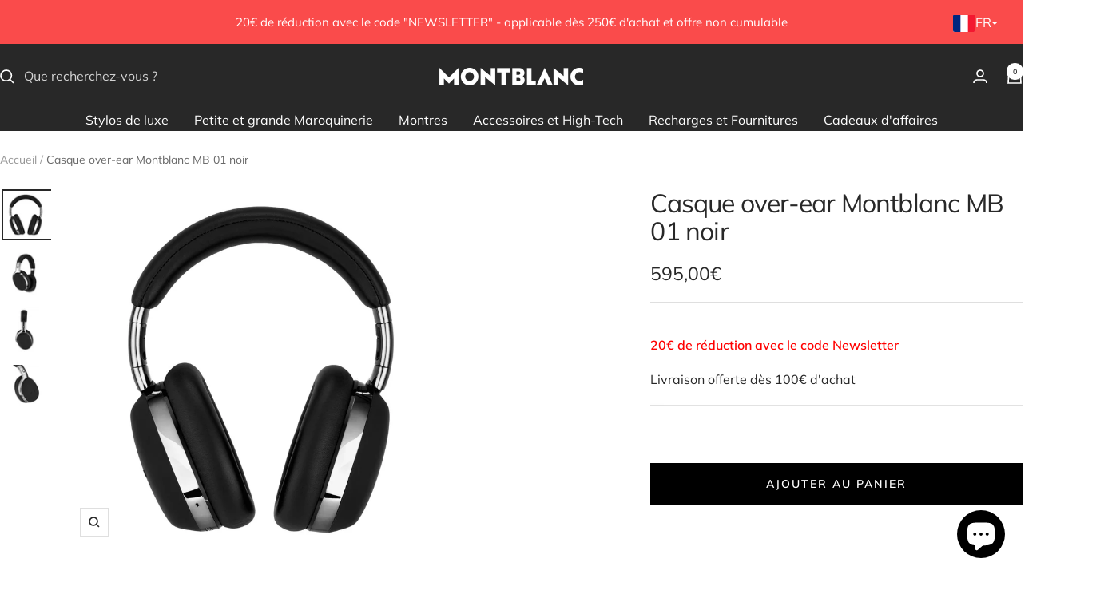

--- FILE ---
content_type: text/html; charset=utf-8
request_url: https://www.montblanc-bordeaux.fr/products/casque-over-ear-montblanc-mb-01-noir
body_size: 44207
content:
<!doctype html><html class="no-js" lang="fr" dir="ltr">
  <head>
    <meta charset="utf-8">
    <meta name="viewport" content="width=device-width, initial-scale=1.0, height=device-height, minimum-scale=1.0, maximum-scale=1.0">
    <meta name="theme-color" content="#282828">

    <title>Casque over-ear Montblanc MB 01 noir</title><meta name="description" content="Le casque over-ear Montblanc MB 01 est coçu pour répondre à la demande croissante de nos clients à la recherche de plus de confort lors de réunions prolongées, de qualité sonore et d&#39;expérience haptique. Réalisé en cuir, il se pare de coussinets confortables et d&#39;une technologie moderne pour permettre à nos clients de "><link rel="canonical" href="https://www.montblanc-bordeaux.fr/products/casque-over-ear-montblanc-mb-01-noir"><link rel="shortcut icon" href="//www.montblanc-bordeaux.fr/cdn/shop/files/Favicon_Montblanc.png?v=1613543763&width=96" type="image/png"><link rel="preconnect" href="https://cdn.shopify.com">
    <link rel="dns-prefetch" href="https://productreviews.shopifycdn.com">
    <link rel="dns-prefetch" href="https://www.google-analytics.com"><link rel="preconnect" href="https://fonts.shopifycdn.com" crossorigin><link rel="preload" as="style" href="//www.montblanc-bordeaux.fr/cdn/shop/t/48/assets/theme.css?v=63478811914582994961769709511">
    <link rel="preload" as="script" href="//www.montblanc-bordeaux.fr/cdn/shop/t/48/assets/vendor.js?v=32643890569905814191769709514">
    <link rel="preload" as="script" href="//www.montblanc-bordeaux.fr/cdn/shop/t/48/assets/theme.js?v=89899053181969659791769709513"><link rel="preload" as="fetch" href="/products/casque-over-ear-montblanc-mb-01-noir.js" crossorigin><link rel="preload" as="script" href="//www.montblanc-bordeaux.fr/cdn/shop/t/48/assets/flickity.js?v=176646718982628074891769709380"><meta property="og:type" content="product">
  <meta property="og:title" content="Casque over-ear Montblanc MB 01 noir">
  <meta property="product:price:amount" content="595,00">
  <meta property="product:price:currency" content="EUR">
  <meta property="product:availability" content="in stock"><meta property="og:image" content="http://www.montblanc-bordeaux.fr/cdn/shop/files/casque-audio-doublonmontblanccasque-over-ear-montblanc-mb-01-noir-382225.jpg?v=1743096517&width=1024">
  <meta property="og:image:secure_url" content="https://www.montblanc-bordeaux.fr/cdn/shop/files/casque-audio-doublonmontblanccasque-over-ear-montblanc-mb-01-noir-382225.jpg?v=1743096517&width=1024">
  <meta property="og:image:width" content="1200">
  <meta property="og:image:height" content="1200"><meta property="og:description" content="Le casque over-ear Montblanc MB 01 est coçu pour répondre à la demande croissante de nos clients à la recherche de plus de confort lors de réunions prolongées, de qualité sonore et d&#39;expérience haptique. Réalisé en cuir, il se pare de coussinets confortables et d&#39;une technologie moderne pour permettre à nos clients de "><meta property="og:url" content="https://www.montblanc-bordeaux.fr/products/casque-over-ear-montblanc-mb-01-noir">
<meta property="og:site_name" content="Montblanc Bordeaux [France]"><meta name="twitter:card" content="summary"><meta name="twitter:title" content="Casque over-ear Montblanc MB 01 noir">
  <meta name="twitter:description" content="Le casque over-ear Montblanc MB 01 est coçu pour répondre à la demande croissante de nos clients à la recherche de plus de confort lors de réunions prolongées, de qualité sonore et d&#39;expérience haptique. Réalisé en cuir, il se pare de coussinets confortables et d&#39;une technologie moderne pour permettre à nos clients de passer des appels des heures durant, de se détendre tout en écoutant leurs chansons préférées ou de rester concentrés grâce à la réduction de bruit active. Ident. n° : 127673Capteurs : Capteur de proximité (lecture/pause automatique du contenu audio lors de la mise sous/hors tension du casque)Connexion : Bluetooth 5.0 (multipoint, portée de 10 mètres), fixe et sans fil. Connectivité à la smartwatch.Boutons : Bouton on/off, volume, pause/suivant/précédent, bouton ANC, bouton Assistant.Autres : Fréquence 70 Hz ~ 18 kHz de 1 kHz, moins de 10 dB SPL | Impédance 21 ohms ± 10 %"><meta name="twitter:image" content="https://www.montblanc-bordeaux.fr/cdn/shop/files/casque-audio-doublonmontblanccasque-over-ear-montblanc-mb-01-noir-382225.jpg?v=1743096517&width=1200">
  <meta name="twitter:image:alt" content="Casque audio doublonMontblancCasque over - ear Montblanc MB 01 noir">
    <script type="application/ld+json">{"@context":"http:\/\/schema.org\/","@id":"\/products\/casque-over-ear-montblanc-mb-01-noir#product","@type":"Product","brand":{"@type":"Brand","name":"Montblanc"},"category":"Micro-casques","description":"Le casque over-ear Montblanc MB 01 est coçu pour répondre à la demande croissante de nos clients à la recherche de plus de confort lors de réunions prolongées, de qualité sonore et d'expérience haptique. Réalisé en cuir, il se pare de coussinets confortables et d'une technologie moderne pour permettre à nos clients de passer des appels des heures durant, de se détendre tout en écoutant leurs chansons préférées ou de rester concentrés grâce à la réduction de bruit active.\nIdent. n° : 127673Capteurs : Capteur de proximité (lecture\/pause automatique du contenu audio lors de la mise sous\/hors tension du casque)Connexion : Bluetooth 5.0 (multipoint, portée de 10 mètres), fixe et sans fil. Connectivité à la smartwatch.Boutons : Bouton on\/off, volume, pause\/suivant\/précédent, bouton ANC, bouton Assistant.Autres : Fréquence 70 Hz ~ 18 kHz de 1 kHz, moins de 10 dB SPL | Impédance 21 ohms ± 10 % à 1 Hz | Sensibilité 104,3 ± 2,5 dB à 1 mW\/1 kHz en extérieur | THD inférieur à 1 % à 1 mW\/1 kHz | Codecs adaptatifs aptX et AACDans la boîte : Casque, étui, câble jack, câble USB, prise d’adaptateur d’avion","gtin":"4062037041803","image":"https:\/\/www.montblanc-bordeaux.fr\/cdn\/shop\/files\/casque-audio-doublonmontblanccasque-over-ear-montblanc-mb-01-noir-382225.jpg?v=1743096517\u0026width=1920","name":"Casque over-ear Montblanc MB 01 noir","offers":{"@id":"\/products\/casque-over-ear-montblanc-mb-01-noir?variant=47553056473416#offer","@type":"Offer","availability":"http:\/\/schema.org\/InStock","price":"595.00","priceCurrency":"EUR","url":"https:\/\/www.montblanc-bordeaux.fr\/products\/casque-over-ear-montblanc-mb-01-noir?variant=47553056473416"},"sku":"127673","url":"https:\/\/www.montblanc-bordeaux.fr\/products\/casque-over-ear-montblanc-mb-01-noir"}</script><script type="application/ld+json">
  {
    "@context": "https://schema.org",
    "@type": "BreadcrumbList",
    "itemListElement": [{
        "@type": "ListItem",
        "position": 1,
        "name": "Accueil",
        "item": "https://www.montblanc-bordeaux.fr"
      },{
            "@type": "ListItem",
            "position": 2,
            "name": "Casque over-ear Montblanc MB 01 noir",
            "item": "https://www.montblanc-bordeaux.fr/products/casque-over-ear-montblanc-mb-01-noir"
          }]
  }
</script>
    <link rel="preload" href="//www.montblanc-bordeaux.fr/cdn/fonts/muli/muli_n4.e949947cfff05efcc994b2e2db40359a04fa9a92.woff2" as="font" type="font/woff2" crossorigin><link rel="preload" href="//www.montblanc-bordeaux.fr/cdn/fonts/muli/muli_n4.e949947cfff05efcc994b2e2db40359a04fa9a92.woff2" as="font" type="font/woff2" crossorigin><style>
  /* Typography (heading) */
  @font-face {
  font-family: Muli;
  font-weight: 400;
  font-style: normal;
  font-display: swap;
  src: url("//www.montblanc-bordeaux.fr/cdn/fonts/muli/muli_n4.e949947cfff05efcc994b2e2db40359a04fa9a92.woff2") format("woff2"),
       url("//www.montblanc-bordeaux.fr/cdn/fonts/muli/muli_n4.35355e4a0c27c9bc94d9af3f9bcb586d8229277a.woff") format("woff");
}

@font-face {
  font-family: Muli;
  font-weight: 400;
  font-style: italic;
  font-display: swap;
  src: url("//www.montblanc-bordeaux.fr/cdn/fonts/muli/muli_i4.c0a1ea800bab5884ab82e4eb25a6bd25121bd08c.woff2") format("woff2"),
       url("//www.montblanc-bordeaux.fr/cdn/fonts/muli/muli_i4.a6c39b1b31d876de7f99b3646461aa87120de6ed.woff") format("woff");
}

/* Typography (body) */
  @font-face {
  font-family: Muli;
  font-weight: 400;
  font-style: normal;
  font-display: swap;
  src: url("//www.montblanc-bordeaux.fr/cdn/fonts/muli/muli_n4.e949947cfff05efcc994b2e2db40359a04fa9a92.woff2") format("woff2"),
       url("//www.montblanc-bordeaux.fr/cdn/fonts/muli/muli_n4.35355e4a0c27c9bc94d9af3f9bcb586d8229277a.woff") format("woff");
}

@font-face {
  font-family: Muli;
  font-weight: 400;
  font-style: italic;
  font-display: swap;
  src: url("//www.montblanc-bordeaux.fr/cdn/fonts/muli/muli_i4.c0a1ea800bab5884ab82e4eb25a6bd25121bd08c.woff2") format("woff2"),
       url("//www.montblanc-bordeaux.fr/cdn/fonts/muli/muli_i4.a6c39b1b31d876de7f99b3646461aa87120de6ed.woff") format("woff");
}

@font-face {
  font-family: Muli;
  font-weight: 600;
  font-style: normal;
  font-display: swap;
  src: url("//www.montblanc-bordeaux.fr/cdn/fonts/muli/muli_n6.cc1d2d4222c93c9ee9f6de4489226d2e1332d85b.woff2") format("woff2"),
       url("//www.montblanc-bordeaux.fr/cdn/fonts/muli/muli_n6.2bb79714f197c09d3f5905925734a3f1166d5d27.woff") format("woff");
}

@font-face {
  font-family: Muli;
  font-weight: 600;
  font-style: italic;
  font-display: swap;
  src: url("//www.montblanc-bordeaux.fr/cdn/fonts/muli/muli_i6.8f2d01d188d44c7a6149f7e8d2688f96baea5098.woff2") format("woff2"),
       url("//www.montblanc-bordeaux.fr/cdn/fonts/muli/muli_i6.be105ddc6534276d93778a9b02f60679ab15f9e1.woff") format("woff");
}

:root {--heading-color: 40, 40, 40;
    --text-color: 40, 40, 40;
    --background: 255, 255, 255;
    --secondary-background: 245, 245, 245;
    --border-color: 223, 223, 223;
    --border-color-darker: 169, 169, 169;
    --success-color: 46, 158, 123;
    --success-background: 213, 236, 229;
    --error-color: 222, 42, 42;
    --error-background: 253, 240, 240;
    --primary-button-background: 40, 40, 40;
    --primary-button-text-color: 255, 255, 255;
    --secondary-button-background: 255, 255, 255;
    --secondary-button-text-color: 40, 40, 40;
    --product-star-rating: 246, 164, 41;
    --product-on-sale-accent: 40, 40, 40;
    --product-sold-out-accent: 111, 113, 155;
    --product-custom-label-background: 64, 93, 230;
    --product-custom-label-text-color: 255, 255, 255;
    --product-custom-label-2-background: 243, 255, 52;
    --product-custom-label-2-text-color: 0, 0, 0;
    --product-low-stock-text-color: 222, 42, 42;
    --product-in-stock-text-color: 46, 158, 123;
    --loading-bar-background: 40, 40, 40;

    /* We duplicate some "base" colors as root colors, which is useful to use on drawer elements or popover without. Those should not be overridden to avoid issues */
    --root-heading-color: 40, 40, 40;
    --root-text-color: 40, 40, 40;
    --root-background: 255, 255, 255;
    --root-border-color: 223, 223, 223;
    --root-primary-button-background: 40, 40, 40;
    --root-primary-button-text-color: 255, 255, 255;

    --base-font-size: 16px;
    --heading-font-family: Muli, sans-serif;
    --heading-font-weight: 400;
    --heading-font-style: normal;
    --heading-text-transform: normal;
    --text-font-family: Muli, sans-serif;
    --text-font-weight: 400;
    --text-font-style: normal;
    --text-font-bold-weight: 600;

    /* Typography (font size) */
    --heading-xxsmall-font-size: 10px;
    --heading-xsmall-font-size: 10px;
    --heading-small-font-size: 11px;
    --heading-large-font-size: 32px;
    --heading-h1-font-size: 32px;
    --heading-h2-font-size: 28px;
    --heading-h3-font-size: 26px;
    --heading-h4-font-size: 22px;
    --heading-h5-font-size: 18px;
    --heading-h6-font-size: 16px;

    /* Control the look and feel of the theme by changing radius of various elements */
    --button-border-radius: 0px;
    --block-border-radius: 0px;
    --block-border-radius-reduced: 0px;
    --color-swatch-border-radius: 0px;

    /* Button size */
    --button-height: 48px;
    --button-small-height: 40px;

    /* Form related */
    --form-input-field-height: 48px;
    --form-input-gap: 16px;
    --form-submit-margin: 24px;

    /* Product listing related variables */
    --product-list-block-spacing: 32px;

    /* Video related */
    --play-button-background: 255, 255, 255;
    --play-button-arrow: 40, 40, 40;

    /* RTL support */
    --transform-logical-flip: 1;
    --transform-origin-start: left;
    --transform-origin-end: right;

    /* Other */
    --zoom-cursor-svg-url: url(//www.montblanc-bordeaux.fr/cdn/shop/t/48/assets/zoom-cursor.svg?v=56638752016199618571769709552);
    --arrow-right-svg-url: url(//www.montblanc-bordeaux.fr/cdn/shop/t/48/assets/arrow-right.svg?v=26466794435490738711769709551);
    --arrow-left-svg-url: url(//www.montblanc-bordeaux.fr/cdn/shop/t/48/assets/arrow-left.svg?v=12205829447248725351769709551);

    /* Some useful variables that we can reuse in our CSS. Some explanation are needed for some of them:
       - container-max-width-minus-gutters: represents the container max width without the edge gutters
       - container-outer-width: considering the screen width, represent all the space outside the container
       - container-outer-margin: same as container-outer-width but get set to 0 inside a container
       - container-inner-width: the effective space inside the container (minus gutters)
       - grid-column-width: represents the width of a single column of the grid
       - vertical-breather: this is a variable that defines the global "spacing" between sections, and inside the section
                            to create some "breath" and minimum spacing
     */
    --container-max-width: 1600px;
    --container-gutter: 24px;
    --container-max-width-minus-gutters: calc(var(--container-max-width) - (var(--container-gutter)) * 2);
    --container-outer-width: max(calc((100vw - var(--container-max-width-minus-gutters)) / 2), var(--container-gutter));
    --container-outer-margin: var(--container-outer-width);
    --container-inner-width: calc(100vw - var(--container-outer-width) * 2);

    --grid-column-count: 10;
    --grid-gap: 24px;
    --grid-column-width: calc((100vw - var(--container-outer-width) * 2 - var(--grid-gap) * (var(--grid-column-count) - 1)) / var(--grid-column-count));

    --vertical-breather: 36px;
    --vertical-breather-tight: 36px;

    /* Shopify related variables */
    --payment-terms-background-color: #ffffff;
  }

  @media screen and (min-width: 741px) {
    :root {
      --container-gutter: 40px;
      --grid-column-count: 20;
      --vertical-breather: 48px;
      --vertical-breather-tight: 48px;

      /* Typography (font size) */
      --heading-xsmall-font-size: 11px;
      --heading-small-font-size: 12px;
      --heading-large-font-size: 48px;
      --heading-h1-font-size: 48px;
      --heading-h2-font-size: 36px;
      --heading-h3-font-size: 30px;
      --heading-h4-font-size: 22px;
      --heading-h5-font-size: 18px;
      --heading-h6-font-size: 16px;

      /* Form related */
      --form-input-field-height: 52px;
      --form-submit-margin: 32px;

      /* Button size */
      --button-height: 52px;
      --button-small-height: 44px;
    }
  }

  @media screen and (min-width: 1200px) {
    :root {
      --vertical-breather: 64px;
      --vertical-breather-tight: 48px;
      --product-list-block-spacing: 48px;

      /* Typography */
      --heading-large-font-size: 58px;
      --heading-h1-font-size: 50px;
      --heading-h2-font-size: 44px;
      --heading-h3-font-size: 32px;
      --heading-h4-font-size: 26px;
      --heading-h5-font-size: 22px;
      --heading-h6-font-size: 16px;
    }
  }

  @media screen and (min-width: 1600px) {
    :root {
      --vertical-breather: 64px;
      --vertical-breather-tight: 48px;
    }
  }
</style>
    <script>
  // This allows to expose several variables to the global scope, to be used in scripts
  window.themeVariables = {
    settings: {
      direction: "ltr",
      pageType: "product",
      cartCount: 0,
      moneyFormat: "{{amount_with_comma_separator}}€",
      moneyWithCurrencyFormat: "{{amount_with_comma_separator}}€ EUR",
      showVendor: false,
      discountMode: "saving",
      currencyCodeEnabled: false,
      cartType: "page",
      cartCurrency: "EUR",
      mobileZoomFactor: 2.5
    },

    routes: {
      host: "www.montblanc-bordeaux.fr",
      rootUrl: "\/",
      rootUrlWithoutSlash: '',
      cartUrl: "\/cart",
      cartAddUrl: "\/cart\/add",
      cartChangeUrl: "\/cart\/change",
      searchUrl: "\/search",
      predictiveSearchUrl: "\/search\/suggest",
      productRecommendationsUrl: "\/recommendations\/products"
    },

    strings: {
      accessibilityDelete: "Supprimer",
      accessibilityClose: "Fermer",
      collectionSoldOut: "Epuisé",
      collectionDiscount: "Economisez @savings@",
      productSalePrice: "Prix de vente",
      productRegularPrice: "Prix normal",
      productFormUnavailable: "Indisponible",
      productFormSoldOut: "Indisponible",
      productFormPreOrder: "Pre-commander",
      productFormAddToCart: "Ajouter au panier",
      searchNoResults: "Aucun résultat n\u0026#39;a été retourné.",
      searchNewSearch: "Nouvelle recherche",
      searchProducts: "Produits",
      searchArticles: "Blog",
      searchPages: "Pages",
      searchCollections: "Collections",
      cartViewCart: "Voir panier",
      cartItemAdded: "Produit ajouté à votre panier !",
      cartItemAddedShort: "Ajouté au panier !",
      cartAddOrderNote: "Ajouter un message personnel",
      cartEditOrderNote: "Modifier la note",
      shippingEstimatorNoResults: "Désolé, nous ne livrons pas à votre destination.",
      shippingEstimatorOneResult: "Il y a un frais d\u0026#39;envoi pour votre adresse :",
      shippingEstimatorMultipleResults: "Il y a plusieurs frais d\u0026#39;envoi pour votre adresse :",
      shippingEstimatorError: "Une ou plusieurs erreurs se sont produites lors de la récupération des frais d\u0026#39;envoi :"
    },

    libs: {
      flickity: "\/\/www.montblanc-bordeaux.fr\/cdn\/shop\/t\/48\/assets\/flickity.js?v=176646718982628074891769709380",
      photoswipe: "\/\/www.montblanc-bordeaux.fr\/cdn\/shop\/t\/48\/assets\/photoswipe.js?v=132268647426145925301769709509",
      qrCode: "\/\/www.montblanc-bordeaux.fr\/cdn\/shopifycloud\/storefront\/assets\/themes_support\/vendor\/qrcode-3f2b403b.js"
    },

    breakpoints: {
      phone: 'screen and (max-width: 740px)',
      tablet: 'screen and (min-width: 741px) and (max-width: 999px)',
      tabletAndUp: 'screen and (min-width: 741px)',
      pocket: 'screen and (max-width: 999px)',
      lap: 'screen and (min-width: 1000px) and (max-width: 1199px)',
      lapAndUp: 'screen and (min-width: 1000px)',
      desktop: 'screen and (min-width: 1200px)',
      wide: 'screen and (min-width: 1400px)'
    }
  };

  window.addEventListener('pageshow', async () => {
    const cartContent = await (await fetch(`${window.themeVariables.routes.cartUrl}.js`, {cache: 'reload'})).json();
    document.documentElement.dispatchEvent(new CustomEvent('cart:refresh', {detail: {cart: cartContent}}));
  });

  if ('noModule' in HTMLScriptElement.prototype) {
    // Old browsers (like IE) that does not support module will be considered as if not executing JS at all
    document.documentElement.className = document.documentElement.className.replace('no-js', 'js');

    requestAnimationFrame(() => {
      const viewportHeight = (window.visualViewport ? window.visualViewport.height : document.documentElement.clientHeight);
      document.documentElement.style.setProperty('--window-height',viewportHeight + 'px');
    });
  }// We save the product ID in local storage to be eventually used for recently viewed section
    try {
      const items = JSON.parse(localStorage.getItem('theme:recently-viewed-products') || '[]');

      // We check if the current product already exists, and if it does not, we add it at the start
      if (!items.includes(8593927602504)) {
        items.unshift(8593927602504);
      }

      localStorage.setItem('theme:recently-viewed-products', JSON.stringify(items.slice(0, 20)));
    } catch (e) {
      // Safari in private mode does not allow setting item, we silently fail
    }</script>

    <link rel="stylesheet" href="//www.montblanc-bordeaux.fr/cdn/shop/t/48/assets/theme.css?v=63478811914582994961769709511">

    <script src="//www.montblanc-bordeaux.fr/cdn/shop/t/48/assets/vendor.js?v=32643890569905814191769709514" defer></script>
    <script src="//www.montblanc-bordeaux.fr/cdn/shop/t/48/assets/theme.js?v=89899053181969659791769709513" defer></script>
    <script src="//www.montblanc-bordeaux.fr/cdn/shop/t/48/assets/custom.js?v=167639537848865775061769709379" defer></script>

    <script>window.performance && window.performance.mark && window.performance.mark('shopify.content_for_header.start');</script><meta name="google-site-verification" content="MrzgGqAoe-6Pz9pKhzY--6ewbZd5Q-cb2ooqG88a8lQ">
<meta name="google-site-verification" content="ANlvQyyykq8wKYWwZlvdA2UaV41cvWkIDw1VAy2fwLo">
<meta id="shopify-digital-wallet" name="shopify-digital-wallet" content="/28471623754/digital_wallets/dialog">
<meta name="shopify-checkout-api-token" content="f316667ac45aff15630a67b5cb2667d2">
<meta id="in-context-paypal-metadata" data-shop-id="28471623754" data-venmo-supported="false" data-environment="production" data-locale="fr_FR" data-paypal-v4="true" data-currency="EUR">
<link rel="alternate" hreflang="x-default" href="https://www.montblanc-bordeaux.fr/products/casque-over-ear-montblanc-mb-01-noir">
<link rel="alternate" hreflang="fr" href="https://www.montblanc-bordeaux.fr/products/casque-over-ear-montblanc-mb-01-noir">
<link rel="alternate" hreflang="es" href="https://www.montblanc-bordeaux.fr/es/products/auriculares-over-ear-montblanc-mb-01-negro">
<link rel="alternate" type="application/json+oembed" href="https://www.montblanc-bordeaux.fr/products/casque-over-ear-montblanc-mb-01-noir.oembed">
<script async="async" src="/checkouts/internal/preloads.js?locale=fr-FR"></script>
<script id="shopify-features" type="application/json">{"accessToken":"f316667ac45aff15630a67b5cb2667d2","betas":["rich-media-storefront-analytics"],"domain":"www.montblanc-bordeaux.fr","predictiveSearch":true,"shopId":28471623754,"locale":"fr"}</script>
<script>var Shopify = Shopify || {};
Shopify.shop = "boutique-montblanc-bordeaux.myshopify.com";
Shopify.locale = "fr";
Shopify.currency = {"active":"EUR","rate":"1.0"};
Shopify.country = "FR";
Shopify.theme = {"name":"Focal 2025 - Modif Conciergerie 29.01.26","id":182216819016,"schema_name":"Focal","schema_version":"12.5.0","theme_store_id":714,"role":"main"};
Shopify.theme.handle = "null";
Shopify.theme.style = {"id":null,"handle":null};
Shopify.cdnHost = "www.montblanc-bordeaux.fr/cdn";
Shopify.routes = Shopify.routes || {};
Shopify.routes.root = "/";</script>
<script type="module">!function(o){(o.Shopify=o.Shopify||{}).modules=!0}(window);</script>
<script>!function(o){function n(){var o=[];function n(){o.push(Array.prototype.slice.apply(arguments))}return n.q=o,n}var t=o.Shopify=o.Shopify||{};t.loadFeatures=n(),t.autoloadFeatures=n()}(window);</script>
<script id="shop-js-analytics" type="application/json">{"pageType":"product"}</script>
<script defer="defer" async type="module" src="//www.montblanc-bordeaux.fr/cdn/shopifycloud/shop-js/modules/v2/client.init-shop-cart-sync_Lpn8ZOi5.fr.esm.js"></script>
<script defer="defer" async type="module" src="//www.montblanc-bordeaux.fr/cdn/shopifycloud/shop-js/modules/v2/chunk.common_X4Hu3kma.esm.js"></script>
<script defer="defer" async type="module" src="//www.montblanc-bordeaux.fr/cdn/shopifycloud/shop-js/modules/v2/chunk.modal_BV0V5IrV.esm.js"></script>
<script type="module">
  await import("//www.montblanc-bordeaux.fr/cdn/shopifycloud/shop-js/modules/v2/client.init-shop-cart-sync_Lpn8ZOi5.fr.esm.js");
await import("//www.montblanc-bordeaux.fr/cdn/shopifycloud/shop-js/modules/v2/chunk.common_X4Hu3kma.esm.js");
await import("//www.montblanc-bordeaux.fr/cdn/shopifycloud/shop-js/modules/v2/chunk.modal_BV0V5IrV.esm.js");

  window.Shopify.SignInWithShop?.initShopCartSync?.({"fedCMEnabled":true,"windoidEnabled":true});

</script>
<script>(function() {
  var isLoaded = false;
  function asyncLoad() {
    if (isLoaded) return;
    isLoaded = true;
    var urls = ["\/\/cdn.shopify.com\/proxy\/cc3c8e16e63d5c6a6dfbab4d2a465608f6c291765b27990d59d39cf468e2fe64\/obscure-escarpment-2240.herokuapp.com\/js\/best_custom_product_options.js?shop=boutique-montblanc-bordeaux.myshopify.com\u0026sp-cache-control=cHVibGljLCBtYXgtYWdlPTkwMA","https:\/\/prod.shop.analytics.kiliba.eu\/shopifyScriptTag.min.js?shop=boutique-montblanc-bordeaux.myshopify.com"];
    for (var i = 0; i < urls.length; i++) {
      var s = document.createElement('script');
      s.type = 'text/javascript';
      s.async = true;
      s.src = urls[i];
      var x = document.getElementsByTagName('script')[0];
      x.parentNode.insertBefore(s, x);
    }
  };
  if(window.attachEvent) {
    window.attachEvent('onload', asyncLoad);
  } else {
    window.addEventListener('load', asyncLoad, false);
  }
})();</script>
<script id="__st">var __st={"a":28471623754,"offset":3600,"reqid":"c63197ce-c2a5-459f-b9c0-276785f75e6f-1769836813","pageurl":"www.montblanc-bordeaux.fr\/products\/casque-over-ear-montblanc-mb-01-noir","u":"126cdcaf10ee","p":"product","rtyp":"product","rid":8593927602504};</script>
<script>window.ShopifyPaypalV4VisibilityTracking = true;</script>
<script id="captcha-bootstrap">!function(){'use strict';const t='contact',e='account',n='new_comment',o=[[t,t],['blogs',n],['comments',n],[t,'customer']],c=[[e,'customer_login'],[e,'guest_login'],[e,'recover_customer_password'],[e,'create_customer']],r=t=>t.map((([t,e])=>`form[action*='/${t}']:not([data-nocaptcha='true']) input[name='form_type'][value='${e}']`)).join(','),a=t=>()=>t?[...document.querySelectorAll(t)].map((t=>t.form)):[];function s(){const t=[...o],e=r(t);return a(e)}const i='password',u='form_key',d=['recaptcha-v3-token','g-recaptcha-response','h-captcha-response',i],f=()=>{try{return window.sessionStorage}catch{return}},m='__shopify_v',_=t=>t.elements[u];function p(t,e,n=!1){try{const o=window.sessionStorage,c=JSON.parse(o.getItem(e)),{data:r}=function(t){const{data:e,action:n}=t;return t[m]||n?{data:e,action:n}:{data:t,action:n}}(c);for(const[e,n]of Object.entries(r))t.elements[e]&&(t.elements[e].value=n);n&&o.removeItem(e)}catch(o){console.error('form repopulation failed',{error:o})}}const l='form_type',E='cptcha';function T(t){t.dataset[E]=!0}const w=window,h=w.document,L='Shopify',v='ce_forms',y='captcha';let A=!1;((t,e)=>{const n=(g='f06e6c50-85a8-45c8-87d0-21a2b65856fe',I='https://cdn.shopify.com/shopifycloud/storefront-forms-hcaptcha/ce_storefront_forms_captcha_hcaptcha.v1.5.2.iife.js',D={infoText:'Protégé par hCaptcha',privacyText:'Confidentialité',termsText:'Conditions'},(t,e,n)=>{const o=w[L][v],c=o.bindForm;if(c)return c(t,g,e,D).then(n);var r;o.q.push([[t,g,e,D],n]),r=I,A||(h.body.append(Object.assign(h.createElement('script'),{id:'captcha-provider',async:!0,src:r})),A=!0)});var g,I,D;w[L]=w[L]||{},w[L][v]=w[L][v]||{},w[L][v].q=[],w[L][y]=w[L][y]||{},w[L][y].protect=function(t,e){n(t,void 0,e),T(t)},Object.freeze(w[L][y]),function(t,e,n,w,h,L){const[v,y,A,g]=function(t,e,n){const i=e?o:[],u=t?c:[],d=[...i,...u],f=r(d),m=r(i),_=r(d.filter((([t,e])=>n.includes(e))));return[a(f),a(m),a(_),s()]}(w,h,L),I=t=>{const e=t.target;return e instanceof HTMLFormElement?e:e&&e.form},D=t=>v().includes(t);t.addEventListener('submit',(t=>{const e=I(t);if(!e)return;const n=D(e)&&!e.dataset.hcaptchaBound&&!e.dataset.recaptchaBound,o=_(e),c=g().includes(e)&&(!o||!o.value);(n||c)&&t.preventDefault(),c&&!n&&(function(t){try{if(!f())return;!function(t){const e=f();if(!e)return;const n=_(t);if(!n)return;const o=n.value;o&&e.removeItem(o)}(t);const e=Array.from(Array(32),(()=>Math.random().toString(36)[2])).join('');!function(t,e){_(t)||t.append(Object.assign(document.createElement('input'),{type:'hidden',name:u})),t.elements[u].value=e}(t,e),function(t,e){const n=f();if(!n)return;const o=[...t.querySelectorAll(`input[type='${i}']`)].map((({name:t})=>t)),c=[...d,...o],r={};for(const[a,s]of new FormData(t).entries())c.includes(a)||(r[a]=s);n.setItem(e,JSON.stringify({[m]:1,action:t.action,data:r}))}(t,e)}catch(e){console.error('failed to persist form',e)}}(e),e.submit())}));const S=(t,e)=>{t&&!t.dataset[E]&&(n(t,e.some((e=>e===t))),T(t))};for(const o of['focusin','change'])t.addEventListener(o,(t=>{const e=I(t);D(e)&&S(e,y())}));const B=e.get('form_key'),M=e.get(l),P=B&&M;t.addEventListener('DOMContentLoaded',(()=>{const t=y();if(P)for(const e of t)e.elements[l].value===M&&p(e,B);[...new Set([...A(),...v().filter((t=>'true'===t.dataset.shopifyCaptcha))])].forEach((e=>S(e,t)))}))}(h,new URLSearchParams(w.location.search),n,t,e,['guest_login'])})(!0,!0)}();</script>
<script integrity="sha256-4kQ18oKyAcykRKYeNunJcIwy7WH5gtpwJnB7kiuLZ1E=" data-source-attribution="shopify.loadfeatures" defer="defer" src="//www.montblanc-bordeaux.fr/cdn/shopifycloud/storefront/assets/storefront/load_feature-a0a9edcb.js" crossorigin="anonymous"></script>
<script data-source-attribution="shopify.dynamic_checkout.dynamic.init">var Shopify=Shopify||{};Shopify.PaymentButton=Shopify.PaymentButton||{isStorefrontPortableWallets:!0,init:function(){window.Shopify.PaymentButton.init=function(){};var t=document.createElement("script");t.src="https://www.montblanc-bordeaux.fr/cdn/shopifycloud/portable-wallets/latest/portable-wallets.fr.js",t.type="module",document.head.appendChild(t)}};
</script>
<script data-source-attribution="shopify.dynamic_checkout.buyer_consent">
  function portableWalletsHideBuyerConsent(e){var t=document.getElementById("shopify-buyer-consent"),n=document.getElementById("shopify-subscription-policy-button");t&&n&&(t.classList.add("hidden"),t.setAttribute("aria-hidden","true"),n.removeEventListener("click",e))}function portableWalletsShowBuyerConsent(e){var t=document.getElementById("shopify-buyer-consent"),n=document.getElementById("shopify-subscription-policy-button");t&&n&&(t.classList.remove("hidden"),t.removeAttribute("aria-hidden"),n.addEventListener("click",e))}window.Shopify?.PaymentButton&&(window.Shopify.PaymentButton.hideBuyerConsent=portableWalletsHideBuyerConsent,window.Shopify.PaymentButton.showBuyerConsent=portableWalletsShowBuyerConsent);
</script>
<script data-source-attribution="shopify.dynamic_checkout.cart.bootstrap">document.addEventListener("DOMContentLoaded",(function(){function t(){return document.querySelector("shopify-accelerated-checkout-cart, shopify-accelerated-checkout")}if(t())Shopify.PaymentButton.init();else{new MutationObserver((function(e,n){t()&&(Shopify.PaymentButton.init(),n.disconnect())})).observe(document.body,{childList:!0,subtree:!0})}}));
</script>
<script id='scb4127' type='text/javascript' async='' src='https://www.montblanc-bordeaux.fr/cdn/shopifycloud/privacy-banner/storefront-banner.js'></script><link id="shopify-accelerated-checkout-styles" rel="stylesheet" media="screen" href="https://www.montblanc-bordeaux.fr/cdn/shopifycloud/portable-wallets/latest/accelerated-checkout-backwards-compat.css" crossorigin="anonymous">
<style id="shopify-accelerated-checkout-cart">
        #shopify-buyer-consent {
  margin-top: 1em;
  display: inline-block;
  width: 100%;
}

#shopify-buyer-consent.hidden {
  display: none;
}

#shopify-subscription-policy-button {
  background: none;
  border: none;
  padding: 0;
  text-decoration: underline;
  font-size: inherit;
  cursor: pointer;
}

#shopify-subscription-policy-button::before {
  box-shadow: none;
}

      </style>

<script>window.performance && window.performance.mark && window.performance.mark('shopify.content_for_header.end');</script>
  <!--Gem_Page_Header_Script-->
    


<!--End_Gem_Page_Header_Script-->
<!-- BEGIN app block: shopify://apps/gempages-builder/blocks/embed-gp-script-head/20b379d4-1b20-474c-a6ca-665c331919f3 -->














<!-- END app block --><!-- BEGIN app block: shopify://apps/vo-product-options/blocks/embed-block/430cbd7b-bd20-4c16-ba41-db6f4c645164 --><script>var bcpo_product={"id":8593927602504,"title":"Casque over-ear Montblanc MB 01 noir","handle":"casque-over-ear-montblanc-mb-01-noir","description":"\u003cp data-mce-fragment=\"1\"\u003e\u003cspan style=\"font-size: 0.875rem;\"\u003eLe casque over-ear Montblanc MB 01 est coçu pour répondre à la demande croissante de nos clients à la recherche de plus de confort lors de réunions prolongées, de qualité sonore et d'expérience haptique. Réalisé en cuir, il se pare de coussinets confortables et d'une technologie moderne pour permettre à nos clients de passer des appels des heures durant, de se détendre tout en écoutant leurs chansons préférées ou de rester concentrés grâce à la réduction de bruit active.\u003cbr\u003e\u003c\/span\u003e\u003cbr\u003e\u003c\/p\u003e\n\u003cp\u003e\u003cbr\u003eIdent. n° : \u003cspan data-mce-fragment=\"1\"\u003e127673\u003c\/span\u003e\u003cbr\u003eCapteurs : \u003cspan data-mce-fragment=\"1\"\u003eCapteur de proximité (lecture\/pause automatique du contenu audio lors de la mise sous\/hors tension du casque)\u003c\/span\u003e\u003cbr\u003eConnexion : \u003cspan class=\"connectivity\" data-mce-fragment=\"1\"\u003eBluetooth 5.0 (multipoint, portée de 10 mètres), fixe et sans fil. Connectivité à la smartwatch.\u003cspan class=\"unit\" data-mce-fragment=\"1\"\u003e\u003c\/span\u003e\u003c\/span\u003e\u003cspan class=\"buttons\" data-mce-fragment=\"1\"\u003e\u003cspan data-mce-fragment=\"1\"\u003e\u003c\/span\u003e\u003c\/span\u003e\u003cbr\u003eBoutons : \u003cspan data-mce-fragment=\"1\"\u003eBouton on\/off, volume, pause\/suivant\/précédent, bouton ANC, bouton Assistant.\u003c\/span\u003e\u003cbr\u003eAutres : \u003cspan data-mce-fragment=\"1\"\u003eFréquence 70 Hz ~ 18 kHz de 1 kHz, moins de 10 dB SPL | Impédance 21 ohms ± 10 % à 1 Hz | Sensibilité 104,3 ± 2,5 dB à 1 mW\/1 kHz en extérieur | THD inférieur à 1 % à 1 mW\/1 kHz | Codecs adaptatifs aptX et AAC\u003c\/span\u003e\u003cbr\u003eDans la boîte : \u003cspan data-mce-fragment=\"1\"\u003eCasque, étui, câble jack, câble USB, prise d’adaptateur d’avion\u003c\/span\u003e\u003c\/p\u003e","published_at":"2023-09-21T10:29:10+02:00","created_at":"2023-09-21T10:29:16+02:00","vendor":"Montblanc","type":"Casque audio doublon","tags":["Cadeaux High Tech","Casque audio","Casque audio doublon","COULEUR_Noir","Headphones","NEW TECH"],"price":59500,"price_min":59500,"price_max":59500,"available":true,"price_varies":false,"compare_at_price":null,"compare_at_price_min":0,"compare_at_price_max":0,"compare_at_price_varies":false,"variants":[{"id":47553056473416,"title":"Default Title","option1":"Default Title","option2":null,"option3":null,"sku":"127673","requires_shipping":true,"taxable":true,"featured_image":null,"available":true,"name":"Casque over-ear Montblanc MB 01 noir","public_title":null,"options":["Default Title"],"price":59500,"weight":280,"compare_at_price":null,"inventory_management":"shopify","barcode":"4062037041803","requires_selling_plan":false,"selling_plan_allocations":[]}],"images":["\/\/www.montblanc-bordeaux.fr\/cdn\/shop\/files\/casque-audio-doublonmontblanccasque-over-ear-montblanc-mb-01-noir-382225.jpg?v=1743096517","\/\/www.montblanc-bordeaux.fr\/cdn\/shop\/files\/casque-audio-doublonmontblanccasque-over-ear-montblanc-mb-01-noir-462478.jpg?v=1743096517","\/\/www.montblanc-bordeaux.fr\/cdn\/shop\/files\/casque-audio-doublonmontblanccasque-over-ear-montblanc-mb-01-noir-861852.jpg?v=1743096518","\/\/www.montblanc-bordeaux.fr\/cdn\/shop\/files\/casque-audio-doublonmontblanccasque-over-ear-montblanc-mb-01-noir-798348.jpg?v=1743096519"],"featured_image":"\/\/www.montblanc-bordeaux.fr\/cdn\/shop\/files\/casque-audio-doublonmontblanccasque-over-ear-montblanc-mb-01-noir-382225.jpg?v=1743096517","options":["Title"],"media":[{"alt":"Casque audio doublonMontblancCasque over - ear Montblanc MB 01 noir","id":48841614295368,"position":1,"preview_image":{"aspect_ratio":1.0,"height":1200,"width":1200,"src":"\/\/www.montblanc-bordeaux.fr\/cdn\/shop\/files\/casque-audio-doublonmontblanccasque-over-ear-montblanc-mb-01-noir-382225.jpg?v=1743096517"},"aspect_ratio":1.0,"height":1200,"media_type":"image","src":"\/\/www.montblanc-bordeaux.fr\/cdn\/shop\/files\/casque-audio-doublonmontblanccasque-over-ear-montblanc-mb-01-noir-382225.jpg?v=1743096517","width":1200},{"alt":"Casque audio doublonMontblancCasque over - ear Montblanc MB 01 noir","id":48841614328136,"position":2,"preview_image":{"aspect_ratio":1.0,"height":1200,"width":1200,"src":"\/\/www.montblanc-bordeaux.fr\/cdn\/shop\/files\/casque-audio-doublonmontblanccasque-over-ear-montblanc-mb-01-noir-462478.jpg?v=1743096517"},"aspect_ratio":1.0,"height":1200,"media_type":"image","src":"\/\/www.montblanc-bordeaux.fr\/cdn\/shop\/files\/casque-audio-doublonmontblanccasque-over-ear-montblanc-mb-01-noir-462478.jpg?v=1743096517","width":1200},{"alt":"Casque audio doublonMontblancCasque over - ear Montblanc MB 01 noir","id":48841614360904,"position":3,"preview_image":{"aspect_ratio":1.0,"height":1200,"width":1200,"src":"\/\/www.montblanc-bordeaux.fr\/cdn\/shop\/files\/casque-audio-doublonmontblanccasque-over-ear-montblanc-mb-01-noir-861852.jpg?v=1743096518"},"aspect_ratio":1.0,"height":1200,"media_type":"image","src":"\/\/www.montblanc-bordeaux.fr\/cdn\/shop\/files\/casque-audio-doublonmontblanccasque-over-ear-montblanc-mb-01-noir-861852.jpg?v=1743096518","width":1200},{"alt":"Casque audio doublonMontblancCasque over - ear Montblanc MB 01 noir","id":48841614393672,"position":4,"preview_image":{"aspect_ratio":1.0,"height":1200,"width":1200,"src":"\/\/www.montblanc-bordeaux.fr\/cdn\/shop\/files\/casque-audio-doublonmontblanccasque-over-ear-montblanc-mb-01-noir-798348.jpg?v=1743096519"},"aspect_ratio":1.0,"height":1200,"media_type":"image","src":"\/\/www.montblanc-bordeaux.fr\/cdn\/shop\/files\/casque-audio-doublonmontblanccasque-over-ear-montblanc-mb-01-noir-798348.jpg?v=1743096519","width":1200}],"requires_selling_plan":false,"selling_plan_groups":[],"content":"\u003cp data-mce-fragment=\"1\"\u003e\u003cspan style=\"font-size: 0.875rem;\"\u003eLe casque over-ear Montblanc MB 01 est coçu pour répondre à la demande croissante de nos clients à la recherche de plus de confort lors de réunions prolongées, de qualité sonore et d'expérience haptique. Réalisé en cuir, il se pare de coussinets confortables et d'une technologie moderne pour permettre à nos clients de passer des appels des heures durant, de se détendre tout en écoutant leurs chansons préférées ou de rester concentrés grâce à la réduction de bruit active.\u003cbr\u003e\u003c\/span\u003e\u003cbr\u003e\u003c\/p\u003e\n\u003cp\u003e\u003cbr\u003eIdent. n° : \u003cspan data-mce-fragment=\"1\"\u003e127673\u003c\/span\u003e\u003cbr\u003eCapteurs : \u003cspan data-mce-fragment=\"1\"\u003eCapteur de proximité (lecture\/pause automatique du contenu audio lors de la mise sous\/hors tension du casque)\u003c\/span\u003e\u003cbr\u003eConnexion : \u003cspan class=\"connectivity\" data-mce-fragment=\"1\"\u003eBluetooth 5.0 (multipoint, portée de 10 mètres), fixe et sans fil. Connectivité à la smartwatch.\u003cspan class=\"unit\" data-mce-fragment=\"1\"\u003e\u003c\/span\u003e\u003c\/span\u003e\u003cspan class=\"buttons\" data-mce-fragment=\"1\"\u003e\u003cspan data-mce-fragment=\"1\"\u003e\u003c\/span\u003e\u003c\/span\u003e\u003cbr\u003eBoutons : \u003cspan data-mce-fragment=\"1\"\u003eBouton on\/off, volume, pause\/suivant\/précédent, bouton ANC, bouton Assistant.\u003c\/span\u003e\u003cbr\u003eAutres : \u003cspan data-mce-fragment=\"1\"\u003eFréquence 70 Hz ~ 18 kHz de 1 kHz, moins de 10 dB SPL | Impédance 21 ohms ± 10 % à 1 Hz | Sensibilité 104,3 ± 2,5 dB à 1 mW\/1 kHz en extérieur | THD inférieur à 1 % à 1 mW\/1 kHz | Codecs adaptatifs aptX et AAC\u003c\/span\u003e\u003cbr\u003eDans la boîte : \u003cspan data-mce-fragment=\"1\"\u003eCasque, étui, câble jack, câble USB, prise d’adaptateur d’avion\u003c\/span\u003e\u003c\/p\u003e"}; bcpo_product.options_with_values = [{"name":"Title","position":1,"values":["Default Title"]}];  var bcpo_settings=bcpo_settings || {"fallback":"default","auto_select":"on","load_main_image":"off","border_style":"round","tooltips":"show","sold_out_style":"transparent","theme":"light","jumbo_colors":"medium","jumbo_images":"medium","circle_swatches":"on","inventory_style":"amazon","storewide_preorders":"off","override_ajax":"on","shop_currency":"EUR","money_format2":"{{amount_with_comma_separator}}€ EUR","global_auto_image_options":"","global_color_options":"","global_colors":[{"key":"Doré","value":"fad930"},{"key":"Argenté","value":"d4d4d4"}],"money_format_without_currency":"{{amount_with_comma_separator}}€"};var inventory_quantity = [];inventory_quantity.push(97);if(bcpo_product) { for (var i = 0; i < bcpo_product.variants.length; i += 1) { bcpo_product.variants[i].inventory_quantity = inventory_quantity[i]; }}window.bcpo = window.bcpo || {}; bcpo.cart = {"note":null,"attributes":{},"original_total_price":0,"total_price":0,"total_discount":0,"total_weight":0.0,"item_count":0,"items":[],"requires_shipping":false,"currency":"EUR","items_subtotal_price":0,"cart_level_discount_applications":[],"checkout_charge_amount":0}; bcpo.ogFormData = FormData; bcpo.money_with_currency_format = "{{amount_with_comma_separator}}€ EUR";bcpo.money_format = "{{amount_with_comma_separator}}€"; if (bcpo_settings) { bcpo_settings.shop_currency = "EUR";} else { var bcpo_settings = {shop_currency: "EUR" }; }</script>


<!-- END app block --><!-- BEGIN app block: shopify://apps/seguno-popups/blocks/popup-app-embed/f53bd66f-9a20-4ce2-ae2e-ccbd0148bd4b --><meta property="seguno:shop-id" content="28471623754" />


<!-- END app block --><!-- BEGIN app block: shopify://apps/langshop/blocks/sdk/84899e01-2b29-42af-99d6-46d16daa2111 --><!-- BEGIN app snippet: config --><script type="text/javascript">
    /** Workaround for backward compatibility with old versions of localized themes */
    if (window.LangShopConfig && window.LangShopConfig.themeDynamics && window.LangShopConfig.themeDynamics.length) {
        themeDynamics = window.LangShopConfig.themeDynamics;
    } else {
        themeDynamics = [];
    }

    window.LangShopConfig = {
    "currentLanguage": "fr",
    "currentCurrency": "eur",
    "currentCountry": "FR",
    "shopifyLocales": [{"code":"fr","name":"français","endonym_name":"français","rootUrl":"\/"},{"code":"es","name":"espagnol","endonym_name":"Español","rootUrl":"\/es"}    ],
    "shopifyCountries": [{"code":"AF","name":"Afghanistan", "currency":"EUR"},{"code":"ZA","name":"Afrique du Sud", "currency":"EUR"},{"code":"AL","name":"Albanie", "currency":"EUR"},{"code":"DZ","name":"Algérie", "currency":"EUR"},{"code":"DE","name":"Allemagne", "currency":"EUR"},{"code":"AD","name":"Andorre", "currency":"EUR"},{"code":"AO","name":"Angola", "currency":"EUR"},{"code":"AI","name":"Anguilla", "currency":"EUR"},{"code":"AG","name":"Antigua-et-Barbuda", "currency":"EUR"},{"code":"SA","name":"Arabie saoudite", "currency":"EUR"},{"code":"AR","name":"Argentine", "currency":"EUR"},{"code":"AM","name":"Arménie", "currency":"EUR"},{"code":"AW","name":"Aruba", "currency":"EUR"},{"code":"AU","name":"Australie", "currency":"EUR"},{"code":"AT","name":"Autriche", "currency":"EUR"},{"code":"AZ","name":"Azerbaïdjan", "currency":"EUR"},{"code":"BS","name":"Bahamas", "currency":"EUR"},{"code":"BH","name":"Bahreïn", "currency":"EUR"},{"code":"BD","name":"Bangladesh", "currency":"EUR"},{"code":"BB","name":"Barbade", "currency":"EUR"},{"code":"BE","name":"Belgique", "currency":"EUR"},{"code":"BZ","name":"Belize", "currency":"EUR"},{"code":"BJ","name":"Bénin", "currency":"EUR"},{"code":"BM","name":"Bermudes", "currency":"EUR"},{"code":"BT","name":"Bhoutan", "currency":"EUR"},{"code":"BY","name":"Biélorussie", "currency":"EUR"},{"code":"BO","name":"Bolivie", "currency":"EUR"},{"code":"BA","name":"Bosnie-Herzégovine", "currency":"EUR"},{"code":"BW","name":"Botswana", "currency":"EUR"},{"code":"BR","name":"Brésil", "currency":"EUR"},{"code":"BN","name":"Brunei", "currency":"EUR"},{"code":"BG","name":"Bulgarie", "currency":"EUR"},{"code":"BF","name":"Burkina Faso", "currency":"EUR"},{"code":"BI","name":"Burundi", "currency":"EUR"},{"code":"KH","name":"Cambodge", "currency":"EUR"},{"code":"CM","name":"Cameroun", "currency":"EUR"},{"code":"CA","name":"Canada", "currency":"EUR"},{"code":"CV","name":"Cap-Vert", "currency":"EUR"},{"code":"CL","name":"Chili", "currency":"EUR"},{"code":"CN","name":"Chine", "currency":"EUR"},{"code":"CY","name":"Chypre", "currency":"EUR"},{"code":"CO","name":"Colombie", "currency":"EUR"},{"code":"KM","name":"Comores", "currency":"EUR"},{"code":"CG","name":"Congo-Brazzaville", "currency":"EUR"},{"code":"CD","name":"Congo-Kinshasa", "currency":"EUR"},{"code":"KR","name":"Corée du Sud", "currency":"EUR"},{"code":"CR","name":"Costa Rica", "currency":"EUR"},{"code":"CI","name":"Côte d’Ivoire", "currency":"EUR"},{"code":"HR","name":"Croatie", "currency":"EUR"},{"code":"CW","name":"Curaçao", "currency":"EUR"},{"code":"DK","name":"Danemark", "currency":"EUR"},{"code":"DJ","name":"Djibouti", "currency":"EUR"},{"code":"DM","name":"Dominique", "currency":"EUR"},{"code":"EG","name":"Égypte", "currency":"EUR"},{"code":"AE","name":"Émirats arabes unis", "currency":"EUR"},{"code":"EC","name":"Équateur", "currency":"EUR"},{"code":"ER","name":"Érythrée", "currency":"EUR"},{"code":"EE","name":"Estonie", "currency":"EUR"},{"code":"SZ","name":"Eswatini", "currency":"EUR"},{"code":"VA","name":"État de la Cité du Vatican", "currency":"EUR"},{"code":"US","name":"États-Unis", "currency":"EUR"},{"code":"ET","name":"Éthiopie", "currency":"EUR"},{"code":"FJ","name":"Fidji", "currency":"EUR"},{"code":"FI","name":"Finlande", "currency":"EUR"},{"code":"FR","name":"France", "currency":"EUR"},{"code":"GA","name":"Gabon", "currency":"EUR"},{"code":"GM","name":"Gambie", "currency":"EUR"},{"code":"GE","name":"Géorgie", "currency":"EUR"},{"code":"GS","name":"Géorgie du Sud-et-les Îles Sandwich du Sud", "currency":"EUR"},{"code":"GH","name":"Ghana", "currency":"EUR"},{"code":"GI","name":"Gibraltar", "currency":"EUR"},{"code":"GR","name":"Grèce", "currency":"EUR"},{"code":"GD","name":"Grenade", "currency":"EUR"},{"code":"GL","name":"Groenland", "currency":"EUR"},{"code":"GP","name":"Guadeloupe", "currency":"EUR"},{"code":"GT","name":"Guatemala", "currency":"EUR"},{"code":"GG","name":"Guernesey", "currency":"EUR"},{"code":"GN","name":"Guinée", "currency":"EUR"},{"code":"GQ","name":"Guinée équatoriale", "currency":"EUR"},{"code":"GW","name":"Guinée-Bissau", "currency":"EUR"},{"code":"GY","name":"Guyana", "currency":"EUR"},{"code":"GF","name":"Guyane française", "currency":"EUR"},{"code":"HT","name":"Haïti", "currency":"EUR"},{"code":"HN","name":"Honduras", "currency":"EUR"},{"code":"HU","name":"Hongrie", "currency":"EUR"},{"code":"CX","name":"Île Christmas", "currency":"EUR"},{"code":"NF","name":"Île Norfolk", "currency":"EUR"},{"code":"IM","name":"Île de Man", "currency":"EUR"},{"code":"AC","name":"Île de l’Ascension", "currency":"EUR"},{"code":"AX","name":"Îles Åland", "currency":"EUR"},{"code":"KY","name":"Îles Caïmans", "currency":"EUR"},{"code":"CC","name":"Îles Cocos", "currency":"EUR"},{"code":"CK","name":"Îles Cook", "currency":"EUR"},{"code":"FO","name":"Îles Féroé", "currency":"EUR"},{"code":"FK","name":"Îles Malouines", "currency":"EUR"},{"code":"PN","name":"Îles Pitcairn", "currency":"EUR"},{"code":"SB","name":"Îles Salomon", "currency":"EUR"},{"code":"TC","name":"Îles Turques-et-Caïques", "currency":"EUR"},{"code":"VG","name":"Îles Vierges britanniques", "currency":"EUR"},{"code":"UM","name":"Îles mineures éloignées des États-Unis", "currency":"EUR"},{"code":"IN","name":"Inde", "currency":"EUR"},{"code":"ID","name":"Indonésie", "currency":"EUR"},{"code":"IQ","name":"Irak", "currency":"EUR"},{"code":"IE","name":"Irlande", "currency":"EUR"},{"code":"IS","name":"Islande", "currency":"EUR"},{"code":"IL","name":"Israël", "currency":"EUR"},{"code":"IT","name":"Italie", "currency":"EUR"},{"code":"JM","name":"Jamaïque", "currency":"EUR"},{"code":"JP","name":"Japon", "currency":"EUR"},{"code":"JE","name":"Jersey", "currency":"EUR"},{"code":"JO","name":"Jordanie", "currency":"EUR"},{"code":"KZ","name":"Kazakhstan", "currency":"EUR"},{"code":"KE","name":"Kenya", "currency":"EUR"},{"code":"KG","name":"Kirghizstan", "currency":"EUR"},{"code":"KI","name":"Kiribati", "currency":"EUR"},{"code":"XK","name":"Kosovo", "currency":"EUR"},{"code":"KW","name":"Koweït", "currency":"EUR"},{"code":"RE","name":"La Réunion", "currency":"EUR"},{"code":"LA","name":"Laos", "currency":"EUR"},{"code":"LS","name":"Lesotho", "currency":"EUR"},{"code":"LV","name":"Lettonie", "currency":"EUR"},{"code":"LB","name":"Liban", "currency":"EUR"},{"code":"LR","name":"Liberia", "currency":"EUR"},{"code":"LY","name":"Libye", "currency":"EUR"},{"code":"LI","name":"Liechtenstein", "currency":"EUR"},{"code":"LT","name":"Lituanie", "currency":"EUR"},{"code":"LU","name":"Luxembourg", "currency":"EUR"},{"code":"MK","name":"Macédoine du Nord", "currency":"EUR"},{"code":"MG","name":"Madagascar", "currency":"EUR"},{"code":"MY","name":"Malaisie", "currency":"EUR"},{"code":"MW","name":"Malawi", "currency":"EUR"},{"code":"MV","name":"Maldives", "currency":"EUR"},{"code":"ML","name":"Mali", "currency":"EUR"},{"code":"MT","name":"Malte", "currency":"EUR"},{"code":"MA","name":"Maroc", "currency":"EUR"},{"code":"MQ","name":"Martinique", "currency":"EUR"},{"code":"MU","name":"Maurice", "currency":"EUR"},{"code":"MR","name":"Mauritanie", "currency":"EUR"},{"code":"YT","name":"Mayotte", "currency":"EUR"},{"code":"MX","name":"Mexique", "currency":"EUR"},{"code":"MD","name":"Moldavie", "currency":"EUR"},{"code":"MC","name":"Monaco", "currency":"EUR"},{"code":"MN","name":"Mongolie", "currency":"EUR"},{"code":"ME","name":"Monténégro", "currency":"EUR"},{"code":"MS","name":"Montserrat", "currency":"EUR"},{"code":"MZ","name":"Mozambique", "currency":"EUR"},{"code":"MM","name":"Myanmar (Birmanie)", "currency":"EUR"},{"code":"NA","name":"Namibie", "currency":"EUR"},{"code":"NR","name":"Nauru", "currency":"EUR"},{"code":"NP","name":"Népal", "currency":"EUR"},{"code":"NI","name":"Nicaragua", "currency":"EUR"},{"code":"NE","name":"Niger", "currency":"EUR"},{"code":"NG","name":"Nigeria", "currency":"EUR"},{"code":"NU","name":"Niue", "currency":"EUR"},{"code":"NO","name":"Norvège", "currency":"EUR"},{"code":"NC","name":"Nouvelle-Calédonie", "currency":"EUR"},{"code":"NZ","name":"Nouvelle-Zélande", "currency":"EUR"},{"code":"OM","name":"Oman", "currency":"EUR"},{"code":"UG","name":"Ouganda", "currency":"EUR"},{"code":"UZ","name":"Ouzbékistan", "currency":"EUR"},{"code":"PK","name":"Pakistan", "currency":"EUR"},{"code":"PA","name":"Panama", "currency":"EUR"},{"code":"PG","name":"Papouasie-Nouvelle-Guinée", "currency":"EUR"},{"code":"PY","name":"Paraguay", "currency":"EUR"},{"code":"NL","name":"Pays-Bas", "currency":"EUR"},{"code":"BQ","name":"Pays-Bas caribéens", "currency":"EUR"},{"code":"PE","name":"Pérou", "currency":"EUR"},{"code":"PH","name":"Philippines", "currency":"EUR"},{"code":"PL","name":"Pologne", "currency":"EUR"},{"code":"PF","name":"Polynésie française", "currency":"EUR"},{"code":"PT","name":"Portugal", "currency":"EUR"},{"code":"QA","name":"Qatar", "currency":"EUR"},{"code":"HK","name":"R.A.S. chinoise de Hong Kong", "currency":"EUR"},{"code":"MO","name":"R.A.S. chinoise de Macao", "currency":"EUR"},{"code":"CF","name":"République centrafricaine", "currency":"EUR"},{"code":"DO","name":"République dominicaine", "currency":"EUR"},{"code":"RO","name":"Roumanie", "currency":"EUR"},{"code":"GB","name":"Royaume-Uni", "currency":"EUR"},{"code":"RU","name":"Russie", "currency":"EUR"},{"code":"RW","name":"Rwanda", "currency":"EUR"},{"code":"EH","name":"Sahara occidental", "currency":"EUR"},{"code":"BL","name":"Saint-Barthélemy", "currency":"EUR"},{"code":"KN","name":"Saint-Christophe-et-Niévès", "currency":"EUR"},{"code":"SM","name":"Saint-Marin", "currency":"EUR"},{"code":"MF","name":"Saint-Martin", "currency":"EUR"},{"code":"SX","name":"Saint-Martin (partie néerlandaise)", "currency":"EUR"},{"code":"PM","name":"Saint-Pierre-et-Miquelon", "currency":"EUR"},{"code":"VC","name":"Saint-Vincent-et-les Grenadines", "currency":"EUR"},{"code":"SH","name":"Sainte-Hélène", "currency":"EUR"},{"code":"LC","name":"Sainte-Lucie", "currency":"EUR"},{"code":"SV","name":"Salvador", "currency":"EUR"},{"code":"WS","name":"Samoa", "currency":"EUR"},{"code":"ST","name":"Sao Tomé-et-Principe", "currency":"EUR"},{"code":"SN","name":"Sénégal", "currency":"EUR"},{"code":"RS","name":"Serbie", "currency":"EUR"},{"code":"SC","name":"Seychelles", "currency":"EUR"},{"code":"SL","name":"Sierra Leone", "currency":"EUR"},{"code":"SG","name":"Singapour", "currency":"EUR"},{"code":"SK","name":"Slovaquie", "currency":"EUR"},{"code":"SI","name":"Slovénie", "currency":"EUR"},{"code":"SO","name":"Somalie", "currency":"EUR"},{"code":"SD","name":"Soudan", "currency":"EUR"},{"code":"SS","name":"Soudan du Sud", "currency":"EUR"},{"code":"LK","name":"Sri Lanka", "currency":"EUR"},{"code":"SE","name":"Suède", "currency":"EUR"},{"code":"CH","name":"Suisse", "currency":"EUR"},{"code":"SR","name":"Suriname", "currency":"EUR"},{"code":"SJ","name":"Svalbard et Jan Mayen", "currency":"EUR"},{"code":"TJ","name":"Tadjikistan", "currency":"EUR"},{"code":"TW","name":"Taïwan", "currency":"EUR"},{"code":"TZ","name":"Tanzanie", "currency":"EUR"},{"code":"TD","name":"Tchad", "currency":"EUR"},{"code":"CZ","name":"Tchéquie", "currency":"EUR"},{"code":"TF","name":"Terres australes françaises", "currency":"EUR"},{"code":"IO","name":"Territoire britannique de l’océan Indien", "currency":"EUR"},{"code":"PS","name":"Territoires palestiniens", "currency":"EUR"},{"code":"TH","name":"Thaïlande", "currency":"EUR"},{"code":"TL","name":"Timor oriental", "currency":"EUR"},{"code":"TG","name":"Togo", "currency":"EUR"},{"code":"TK","name":"Tokelau", "currency":"EUR"},{"code":"TO","name":"Tonga", "currency":"EUR"},{"code":"TT","name":"Trinité-et-Tobago", "currency":"EUR"},{"code":"TA","name":"Tristan da Cunha", "currency":"EUR"},{"code":"TN","name":"Tunisie", "currency":"EUR"},{"code":"TM","name":"Turkménistan", "currency":"EUR"},{"code":"TR","name":"Turquie", "currency":"EUR"},{"code":"TV","name":"Tuvalu", "currency":"EUR"},{"code":"UA","name":"Ukraine", "currency":"EUR"},{"code":"UY","name":"Uruguay", "currency":"EUR"},{"code":"VU","name":"Vanuatu", "currency":"EUR"},{"code":"VE","name":"Venezuela", "currency":"EUR"},{"code":"VN","name":"Viêt Nam", "currency":"EUR"},{"code":"WF","name":"Wallis-et-Futuna", "currency":"EUR"},{"code":"YE","name":"Yémen", "currency":"EUR"},{"code":"ZM","name":"Zambie", "currency":"EUR"},{"code":"ZW","name":"Zimbabwe", "currency":"EUR"}    ],
    "shopifyCurrencies": ["EUR"],
    "originalLanguage": {"code":"fr","alias":null,"title":"French","icon":null,"published":true,"active":false},
    "targetLanguages": [{"code":"es","alias":null,"title":"Espagnol","icon":null,"published":true,"active":true}],
    "languagesSwitchers": {"languageCurrency":{"status":"published","desktop":{"isActive":true,"generalCustomize":{"template":null,"displayed":"language","language":"code","languageFlag":true,"currency":"code","currencyFlag":true,"switcher":"floating","position":"top-right","verticalSliderValue":15,"verticalSliderDimension":"px","horizontalSliderValue":15,"horizontalSliderDimension":"px"},"advancedCustomize":{"switcherStyle":{"flagRounding":2,"flagRoundingDimension":"px","flagPosition":"left","backgroundColor":"#fa4b4b","padding":{"left":24,"top":0,"right":16,"bottom":0},"paddingDimension":"px","fontSize":16,"fontSizeDimension":"px","fontFamily":"inherit","fontColor":"#ffffff","borderWidth":0,"borderWidthDimension":"px","borderRadius":0,"borderRadiusDimension":"px","borderColor":"#FFFFFF"},"dropDownStyle":{"backgroundColor":"#FFFFFF","padding":{"left":49,"top":12,"right":0,"bottom":12},"paddingDimension":"px","fontSize":16,"fontSizeDimension":"px","fontFamily":"inherit","fontColor":"#202223","borderWidth":0,"borderWidthDimension":"px","borderRadius":0,"borderRadiusDimension":"px","borderColor":"#FFFFFF"},"arrow":{"size":4,"sizeDimension":"px","color":"#ffffff"}}},"mobile":{"isActive":true,"sameAsDesktop":false,"generalCustomize":{"template":null,"displayed":"language","language":"code","languageFlag":true,"currency":"code","currencyFlag":true,"switcher":"floating","position":"bottom-left","verticalSliderValue":20,"verticalSliderDimension":"px","horizontalSliderValue":15,"horizontalSliderDimension":"px"},"advancedCustomize":{"switcherStyle":{"flagRounding":2,"flagRoundingDimension":"px","flagPosition":"left","backgroundColor":"#EDEDED","padding":{"left":16,"top":14,"right":16,"bottom":14},"paddingDimension":"px","fontSize":18,"fontSizeDimension":"px","fontFamily":"inherit","fontColor":"#202223","borderWidth":0,"borderWidthDimension":"px","borderRadius":0,"borderRadiusDimension":"px","borderColor":"#FFFFFF"},"dropDownStyle":{"backgroundColor":"#FFFFFF","padding":{"left":16,"top":12,"right":16,"bottom":12},"paddingDimension":"px","fontSize":18,"fontSizeDimension":"px","fontFamily":"inherit","fontColor":"#202223","borderWidth":0,"borderWidthDimension":"px","borderRadius":0,"borderRadiusDimension":"px","borderColor":"#FFFFFF"},"arrow":{"size":6,"sizeDimension":"px","color":"#1D1D1D"}}}},"autoDetection":{"status":"admin-only","alertType":"popup","popupContainer":{"position":"center","backgroundColor":"#FFFFFF","width":700,"widthDimension":"px","padding":{"left":20,"top":20,"right":20,"bottom":20},"paddingDimension":"px","borderWidth":0,"borderWidthDimension":"px","borderRadius":8,"borderRadiusDimension":"px","borderColor":"#FFFFFF","fontSize":18,"fontSizeDimension":"px","fontFamily":"inherit","fontColor":"#202223"},"bannerContainer":{"position":"top","backgroundColor":"#FFFFFF","width":8,"widthDimension":"px","padding":{"left":20,"top":20,"right":20,"bottom":20},"paddingDimension":"px","borderWidth":0,"borderWidthDimension":"px","borderRadius":8,"borderRadiusDimension":"px","borderColor":"#FFFFFF","fontSize":18,"fontSizeDimension":"px","fontFamily":"inherit","fontColor":"#202223"},"selectorContainer":{"backgroundColor":"#FFFFFF","padding":{"left":8,"top":8,"right":8,"bottom":8},"paddingDimension":"px","borderWidth":0,"borderWidthDimension":"px","borderRadius":8,"borderRadiusDimension":"px","borderColor":"#FFFFFF","fontSize":18,"fontSizeDimension":"px","fontFamily":"inherit","fontColor":"#202223"},"button":{"backgroundColor":"#FFFFFF","padding":{"left":8,"top":8,"right":8,"bottom":8},"paddingDimension":"px","borderWidth":0,"borderWidthDimension":"px","borderRadius":8,"borderRadiusDimension":"px","borderColor":"#FFFFFF","fontSize":18,"fontSizeDimension":"px","fontFamily":"inherit","fontColor":"#202223"},"closeIcon":{"size":16,"sizeDimension":"px","color":"#1D1D1D"}}},
    "defaultCurrency": {"code":"eur","title":"Euro","icon":null,"rate":0.8854,"formatWithCurrency":"€{{amount}} EUR","formatWithoutCurrency":"€{{amount}}"},
    "targetCurrencies": [],
    "currenciesSwitchers": [{"id":51122144,"title":null,"type":"dropdown","status":"admin-only","display":"all","position":"bottom-left","offset":"10px","shortTitles":false,"isolateStyles":true,"icons":"rounded","sprite":"flags","defaultStyles":true,"devices":{"mobile":{"visible":true,"minWidth":null,"maxWidth":{"value":480,"dimension":"px"}},"tablet":{"visible":true,"minWidth":{"value":481,"dimension":"px"},"maxWidth":{"value":1023,"dimension":"px"}},"desktop":{"visible":true,"minWidth":{"value":1024,"dimension":"px"},"maxWidth":null}},"styles":{"dropdown":{"activeContainer":{"padding":{"top":{"value":8,"dimension":"px"},"right":{"value":10,"dimension":"px"},"bottom":{"value":8,"dimension":"px"},"left":{"value":10,"dimension":"px"}},"background":"rgba(255,255,255,.95)","borderRadius":{"topLeft":{"value":0,"dimension":"px"},"topRight":{"value":0,"dimension":"px"},"bottomLeft":{"value":0,"dimension":"px"},"bottomRight":{"value":0,"dimension":"px"}},"borderTop":{"color":"rgba(224, 224, 224, 1)","style":"solid","width":{"value":1,"dimension":"px"}},"borderRight":{"color":"rgba(224, 224, 224, 1)","style":"solid","width":{"value":1,"dimension":"px"}},"borderBottom":{"color":"rgba(224, 224, 224, 1)","style":"solid","width":{"value":1,"dimension":"px"}},"borderLeft":{"color":"rgba(224, 224, 224, 1)","style":"solid","width":{"value":1,"dimension":"px"}}},"activeContainerHovered":null,"activeItem":{"fontSize":{"value":13,"dimension":"px"},"fontFamily":"Open Sans","color":"rgba(39, 46, 49, 1)"},"activeItemHovered":null,"activeItemIcon":{"offset":{"value":10,"dimension":"px"},"position":"left"},"dropdownContainer":{"animation":"sliding","background":"rgba(255,255,255,.95)","borderRadius":{"topLeft":{"value":0,"dimension":"px"},"topRight":{"value":0,"dimension":"px"},"bottomLeft":{"value":0,"dimension":"px"},"bottomRight":{"value":0,"dimension":"px"}},"borderTop":{"color":"rgba(224, 224, 224, 1)","style":"solid","width":{"value":1,"dimension":"px"}},"borderRight":{"color":"rgba(224, 224, 224, 1)","style":"solid","width":{"value":1,"dimension":"px"}},"borderBottom":{"color":"rgba(224, 224, 224, 1)","style":"solid","width":{"value":1,"dimension":"px"}},"borderLeft":{"color":"rgba(224, 224, 224, 1)","style":"solid","width":{"value":1,"dimension":"px"}},"padding":{"top":{"value":0,"dimension":"px"},"right":{"value":0,"dimension":"px"},"bottom":{"value":0,"dimension":"px"},"left":{"value":0,"dimension":"px"}}},"dropdownContainerHovered":null,"dropdownItem":{"padding":{"top":{"value":8,"dimension":"px"},"right":{"value":10,"dimension":"px"},"bottom":{"value":8,"dimension":"px"},"left":{"value":10,"dimension":"px"}},"fontSize":{"value":13,"dimension":"px"},"fontFamily":"Open Sans","color":"rgba(39, 46, 49, 1)"},"dropdownItemHovered":{"color":"rgba(27, 160, 227, 1)"},"dropdownItemIcon":{"position":"left","offset":{"value":10,"dimension":"px"}},"arrow":{"color":"rgba(39, 46, 49, 1)","position":"right","offset":{"value":20,"dimension":"px"},"size":{"value":6,"dimension":"px"}}},"inline":{"container":{"background":"rgba(255,255,255,.95)","borderRadius":{"topLeft":{"value":4,"dimension":"px"},"topRight":{"value":4,"dimension":"px"},"bottomLeft":{"value":4,"dimension":"px"},"bottomRight":{"value":4,"dimension":"px"}},"borderTop":{"color":"rgba(224, 224, 224, 1)","style":"solid","width":{"value":1,"dimension":"px"}},"borderRight":{"color":"rgba(224, 224, 224, 1)","style":"solid","width":{"value":1,"dimension":"px"}},"borderBottom":{"color":"rgba(224, 224, 224, 1)","style":"solid","width":{"value":1,"dimension":"px"}},"borderLeft":{"color":"rgba(224, 224, 224, 1)","style":"solid","width":{"value":1,"dimension":"px"}}},"containerHovered":null,"item":{"background":"transparent","padding":{"top":{"value":8,"dimension":"px"},"right":{"value":10,"dimension":"px"},"bottom":{"value":8,"dimension":"px"},"left":{"value":10,"dimension":"px"}},"fontSize":{"value":13,"dimension":"px"},"fontFamily":"Open Sans","color":"rgba(39, 46, 49, 1)"},"itemHovered":{"background":"rgba(245, 245, 245, 1)","color":"rgba(39, 46, 49, 1)"},"itemActive":{"background":"rgba(245, 245, 245, 1)","color":"rgba(27, 160, 227, 1)"},"itemIcon":{"position":"left","offset":{"value":10,"dimension":"px"}}},"ios":{"activeContainer":{"padding":{"top":{"value":0,"dimension":"px"},"right":{"value":0,"dimension":"px"},"bottom":{"value":0,"dimension":"px"},"left":{"value":0,"dimension":"px"}},"background":"rgba(255,255,255,.95)","borderRadius":{"topLeft":{"value":0,"dimension":"px"},"topRight":{"value":0,"dimension":"px"},"bottomLeft":{"value":0,"dimension":"px"},"bottomRight":{"value":0,"dimension":"px"}},"borderTop":{"color":"rgba(224, 224, 224, 1)","style":"solid","width":{"value":1,"dimension":"px"}},"borderRight":{"color":"rgba(224, 224, 224, 1)","style":"solid","width":{"value":1,"dimension":"px"}},"borderBottom":{"color":"rgba(224, 224, 224, 1)","style":"solid","width":{"value":1,"dimension":"px"}},"borderLeft":{"color":"rgba(224, 224, 224, 1)","style":"solid","width":{"value":1,"dimension":"px"}}},"activeContainerHovered":null,"activeItem":{"fontSize":{"value":13,"dimension":"px"},"fontFamily":"Open Sans","color":"rgba(39, 46, 49, 1)","padding":{"top":{"value":8,"dimension":"px"},"right":{"value":10,"dimension":"px"},"bottom":{"value":8,"dimension":"px"},"left":{"value":10,"dimension":"px"}}},"activeItemHovered":null,"activeItemIcon":{"position":"left","offset":{"value":10,"dimension":"px"}},"modalOverlay":{"background":"rgba(0, 0, 0, 0.7)"},"wheelButtonsContainer":{"background":"rgba(255, 255, 255, 1)","padding":{"top":{"value":8,"dimension":"px"},"right":{"value":10,"dimension":"px"},"bottom":{"value":8,"dimension":"px"},"left":{"value":10,"dimension":"px"}},"borderTop":{"color":"rgba(224, 224, 224, 1)","style":"solid","width":{"value":0,"dimension":"px"}},"borderRight":{"color":"rgba(224, 224, 224, 1)","style":"solid","width":{"value":0,"dimension":"px"}},"borderBottom":{"color":"rgba(224, 224, 224, 1)","style":"solid","width":{"value":1,"dimension":"px"}},"borderLeft":{"color":"rgba(224, 224, 224, 1)","style":"solid","width":{"value":0,"dimension":"px"}}},"wheelCloseButton":{"fontSize":{"value":14,"dimension":"px"},"fontFamily":"Open Sans","color":"rgba(39, 46, 49, 1)","fontWeight":"bold"},"wheelCloseButtonHover":null,"wheelSubmitButton":{"fontSize":{"value":14,"dimension":"px"},"fontFamily":"Open Sans","color":"rgba(39, 46, 49, 1)","fontWeight":"bold"},"wheelSubmitButtonHover":null,"wheelPanelContainer":{"background":"rgba(255, 255, 255, 1)"},"wheelLine":{"borderTop":{"color":"rgba(224, 224, 224, 1)","style":"solid","width":{"value":1,"dimension":"px"}},"borderRight":{"color":"rgba(224, 224, 224, 1)","style":"solid","width":{"value":0,"dimension":"px"}},"borderBottom":{"color":"rgba(224, 224, 224, 1)","style":"solid","width":{"value":1,"dimension":"px"}},"borderLeft":{"color":"rgba(224, 224, 224, 1)","style":"solid","width":{"value":0,"dimension":"px"}}},"wheelItem":{"background":"transparent","padding":{"top":{"value":8,"dimension":"px"},"right":{"value":10,"dimension":"px"},"bottom":{"value":8,"dimension":"px"},"left":{"value":10,"dimension":"px"}},"fontSize":{"value":13,"dimension":"px"},"fontFamily":"Open Sans","color":"rgba(39, 46, 49, 1)","justifyContent":"flex-start"},"wheelItemIcon":{"position":"left","offset":{"value":10,"dimension":"px"}}},"modal":{"activeContainer":{"padding":{"top":{"value":0,"dimension":"px"},"right":{"value":0,"dimension":"px"},"bottom":{"value":0,"dimension":"px"},"left":{"value":0,"dimension":"px"}},"background":"rgba(255,255,255,.95)","borderRadius":{"topLeft":{"value":0,"dimension":"px"},"topRight":{"value":0,"dimension":"px"},"bottomLeft":{"value":0,"dimension":"px"},"bottomRight":{"value":0,"dimension":"px"}},"borderTop":{"color":"rgba(224, 224, 224, 1)","style":"solid","width":{"value":1,"dimension":"px"}},"borderRight":{"color":"rgba(224, 224, 224, 1)","style":"solid","width":{"value":1,"dimension":"px"}},"borderBottom":{"color":"rgba(224, 224, 224, 1)","style":"solid","width":{"value":1,"dimension":"px"}},"borderLeft":{"color":"rgba(224, 224, 224, 1)","style":"solid","width":{"value":1,"dimension":"px"}}},"activeContainerHovered":null,"activeItem":{"fontSize":{"value":13,"dimension":"px"},"fontFamily":"Open Sans","color":"rgba(39, 46, 49, 1)","padding":{"top":{"value":8,"dimension":"px"},"right":{"value":10,"dimension":"px"},"bottom":{"value":8,"dimension":"px"},"left":{"value":10,"dimension":"px"}}},"activeItemHovered":null,"activeItemIcon":{"position":"left","offset":{"value":10,"dimension":"px"}},"modalOverlay":{"background":"rgba(0, 0, 0, 0.7)"},"modalContent":{"animation":"sliding-down","background":"rgba(255, 255, 255, 1)","maxHeight":{"value":80,"dimension":"vh"},"maxWidth":{"value":80,"dimension":"vw"},"width":{"value":320,"dimension":"px"}},"modalContentHover":null,"modalItem":{"reverseElements":true,"fontSize":{"value":11,"dimension":"px"},"fontFamily":"Open Sans","color":"rgba(102, 102, 102, 1)","textTransform":"uppercase","fontWeight":"bold","justifyContent":"space-between","letterSpacing":{"value":3,"dimension":"px"},"padding":{"top":{"value":20,"dimension":"px"},"right":{"value":26,"dimension":"px"},"bottom":{"value":20,"dimension":"px"},"left":{"value":26,"dimension":"px"}}},"modalItemIcon":{"offset":{"value":20,"dimension":"px"}},"modalItemRadio":{"size":{"value":20,"dimension":"px"},"offset":{"value":20,"dimension":"px"},"color":"rgba(193, 202, 202, 1)"},"modalItemHovered":{"background":"rgba(255, 103, 99, 0.5)","color":"rgba(254, 236, 233, 1)"},"modalItemHoveredRadio":{"size":{"value":20,"dimension":"px"},"offset":{"value":20,"dimension":"px"},"color":"rgba(254, 236, 233, 1)"},"modalActiveItem":{"fontSize":{"value":15,"dimension":"px"},"color":"rgba(254, 236, 233, 1)","background":"rgba(255, 103, 99, 1)"},"modalActiveItemRadio":{"size":{"value":24,"dimension":"px"},"offset":{"value":18,"dimension":"px"},"color":"rgba(255, 255, 255, 1)"},"modalActiveItemHovered":null,"modalActiveItemHoveredRadio":null},"select":{"container":{"background":"rgba(255,255,255, 1)","borderRadius":{"topLeft":{"value":4,"dimension":"px"},"topRight":{"value":4,"dimension":"px"},"bottomLeft":{"value":4,"dimension":"px"},"bottomRight":{"value":4,"dimension":"px"}},"borderTop":{"color":"rgba(204, 204, 204, 1)","style":"solid","width":{"value":1,"dimension":"px"}},"borderRight":{"color":"rgba(204, 204, 204, 1)","style":"solid","width":{"value":1,"dimension":"px"}},"borderBottom":{"color":"rgba(204, 204, 204, 1)","style":"solid","width":{"value":1,"dimension":"px"}},"borderLeft":{"color":"rgba(204, 204, 204, 1)","style":"solid","width":{"value":1,"dimension":"px"}}},"text":{"padding":{"top":{"value":5,"dimension":"px"},"right":{"value":8,"dimension":"px"},"bottom":{"value":5,"dimension":"px"},"left":{"value":8,"dimension":"px"}},"fontSize":{"value":13,"dimension":"px"},"fontFamily":"Open Sans","color":"rgba(39, 46, 49, 1)"}}}}],
    "languageDetection": "browser",
    "languagesCountries": [{"code":"fr","countries":["be","bj","bf","bi","kh","cm","ca","cf","td","km","cg","cd","ci","dj","eg","fr","gf","pf","tf","ga","gr","gp","gg","gn","ht","va","in","it","je","la","lb","lu","mg","ml","mq","mr","mu","yt","mc","ma","nc","ne","re","rw","bl","mf","pm","vc","sn","sc","ch","sy","tg","tn","vu","vn","wf"]},{"code":"es","countries":["ar","aw","bz","bo","br","cl","co","cr","cu","do","ec","sv","gq","gi","gt","hn","mx","an","ni","pa","py","pe","pr","es","tt","uy","ve"]}],
    "languagesBrowsers": [{"code":"fr","browsers":["fr"]},{"code":"es","browsers":["es"]}],
    "currencyDetection": "language",
    "currenciesLanguages": null,
    "currenciesCountries": null,
    "recommendationAlert": {"type":"banner","status":"disabled","isolateStyles":true,"styles":{"banner":{"bannerContainer":{"position":"top","spacing":10,"borderTop":{"color":"rgba(0,0,0,0.2)","style":"solid","width":{"value":0,"dimension":"px"}},"borderRadius":{"topLeft":{"value":0,"dimension":"px"},"topRight":{"value":0,"dimension":"px"},"bottomLeft":{"value":0,"dimension":"px"},"bottomRight":{"value":0,"dimension":"px"}},"borderRight":{"color":"rgba(0,0,0,0.2)","style":"solid","width":{"value":0,"dimension":"px"}},"borderBottom":{"color":"rgba(0,0,0,0.2)","style":"solid","width":{"value":1,"dimension":"px"}},"borderLeft":{"color":"rgba(0,0,0,0.2)","style":"solid","width":{"value":0,"dimension":"px"}},"padding":{"top":{"value":15,"dimension":"px"},"right":{"value":20,"dimension":"px"},"bottom":{"value":15,"dimension":"px"},"left":{"value":20,"dimension":"px"}},"background":"rgba(255, 255, 255, 1)"},"bannerMessage":{"fontSize":{"value":16,"dimension":"px"},"fontFamily":"Open Sans","fontStyle":"normal","fontWeight":"normal","lineHeight":"1.5","color":"rgba(39, 46, 49, 1)"},"selectorContainer":{"background":"rgba(244,244,244, 1)","borderRadius":{"topLeft":{"value":2,"dimension":"px"},"topRight":{"value":2,"dimension":"px"},"bottomLeft":{"value":2,"dimension":"px"},"bottomRight":{"value":2,"dimension":"px"}},"borderTop":{"color":"rgba(204, 204, 204, 1)","style":"solid","width":{"value":0,"dimension":"px"}},"borderRight":{"color":"rgba(204, 204, 204, 1)","style":"solid","width":{"value":0,"dimension":"px"}},"borderBottom":{"color":"rgba(204, 204, 204, 1)","style":"solid","width":{"value":0,"dimension":"px"}},"borderLeft":{"color":"rgba(204, 204, 204, 1)","style":"solid","width":{"value":0,"dimension":"px"}}},"selectorContainerHovered":null,"selectorText":{"padding":{"top":{"value":8,"dimension":"px"},"right":{"value":8,"dimension":"px"},"bottom":{"value":8,"dimension":"px"},"left":{"value":8,"dimension":"px"}},"fontSize":{"value":16,"dimension":"px"},"fontFamily":"Open Sans","fontStyle":"normal","fontWeight":"normal","lineHeight":"1.5","color":"rgba(39, 46, 49, 1)"},"selectorTextHovered":null,"changeButton":{"borderTop":{"color":"transparent","style":"solid","width":{"value":0,"dimension":"px"}},"borderRight":{"color":"transparent","style":"solid","width":{"value":0,"dimension":"px"}},"borderBottom":{"color":"transparent","style":"solid","width":{"value":0,"dimension":"px"}},"borderLeft":{"color":"transparent","style":"solid","width":{"value":0,"dimension":"px"}},"fontSize":{"value":16,"dimension":"px"},"fontStyle":"normal","fontWeight":"normal","lineHeight":"1.5","borderRadius":{"topLeft":{"value":2,"dimension":"px"},"topRight":{"value":2,"dimension":"px"},"bottomLeft":{"value":2,"dimension":"px"},"bottomRight":{"value":2,"dimension":"px"}},"padding":{"top":{"value":8,"dimension":"px"},"right":{"value":8,"dimension":"px"},"bottom":{"value":8,"dimension":"px"},"left":{"value":8,"dimension":"px"}},"background":"rgba(0, 0, 0, 1)","color":"rgba(255, 255, 255, 1)"},"changeButtonHovered":null,"closeButton":{"alignSelf":"baseline","fontSize":{"value":16,"dimension":"px"},"color":"rgba(0, 0, 0, 1)"},"closeButtonHovered":null},"popup":{"popupContainer":{"maxWidth":{"value":30,"dimension":"rem"},"position":"bottom-left","spacing":10,"offset":{"value":1,"dimension":"em"},"borderTop":{"color":"rgba(0,0,0,0.2)","style":"solid","width":{"value":0,"dimension":"px"}},"borderRight":{"color":"rgba(0,0,0,0.2)","style":"solid","width":{"value":0,"dimension":"px"}},"borderBottom":{"color":"rgba(0,0,0,0.2)","style":"solid","width":{"value":1,"dimension":"px"}},"borderLeft":{"color":"rgba(0,0,0,0.2)","style":"solid","width":{"value":0,"dimension":"px"}},"borderRadius":{"topLeft":{"value":0,"dimension":"px"},"topRight":{"value":0,"dimension":"px"},"bottomLeft":{"value":0,"dimension":"px"},"bottomRight":{"value":0,"dimension":"px"}},"padding":{"top":{"value":15,"dimension":"px"},"right":{"value":20,"dimension":"px"},"bottom":{"value":15,"dimension":"px"},"left":{"value":20,"dimension":"px"}},"background":"rgba(255, 255, 255, 1)"},"popupMessage":{"fontSize":{"value":16,"dimension":"px"},"fontFamily":"Open Sans","fontStyle":"normal","fontWeight":"normal","lineHeight":"1.5","color":"rgba(39, 46, 49, 1)"},"selectorContainer":{"background":"rgba(244,244,244, 1)","borderRadius":{"topLeft":{"value":2,"dimension":"px"},"topRight":{"value":2,"dimension":"px"},"bottomLeft":{"value":2,"dimension":"px"},"bottomRight":{"value":2,"dimension":"px"}},"borderTop":{"color":"rgba(204, 204, 204, 1)","style":"solid","width":{"value":0,"dimension":"px"}},"borderRight":{"color":"rgba(204, 204, 204, 1)","style":"solid","width":{"value":0,"dimension":"px"}},"borderBottom":{"color":"rgba(204, 204, 204, 1)","style":"solid","width":{"value":0,"dimension":"px"}},"borderLeft":{"color":"rgba(204, 204, 204, 1)","style":"solid","width":{"value":0,"dimension":"px"}}},"selectorContainerHovered":null,"selectorText":{"padding":{"top":{"value":8,"dimension":"px"},"right":{"value":8,"dimension":"px"},"bottom":{"value":8,"dimension":"px"},"left":{"value":8,"dimension":"px"}},"fontSize":{"value":16,"dimension":"px"},"fontFamily":"Open Sans","fontStyle":"normal","fontWeight":"normal","lineHeight":"1.5","color":"rgba(39, 46, 49, 1)"},"selectorTextHovered":null,"changeButton":{"borderTop":{"color":"transparent","style":"solid","width":{"value":0,"dimension":"px"}},"borderRight":{"color":"transparent","style":"solid","width":{"value":0,"dimension":"px"}},"borderBottom":{"color":"transparent","style":"solid","width":{"value":0,"dimension":"px"}},"borderLeft":{"color":"transparent","style":"solid","width":{"value":0,"dimension":"px"}},"fontSize":{"value":16,"dimension":"px"},"fontStyle":"normal","fontWeight":"normal","lineHeight":"1.5","borderRadius":{"topLeft":{"value":2,"dimension":"px"},"topRight":{"value":2,"dimension":"px"},"bottomLeft":{"value":2,"dimension":"px"},"bottomRight":{"value":2,"dimension":"px"}},"padding":{"top":{"value":8,"dimension":"px"},"right":{"value":8,"dimension":"px"},"bottom":{"value":8,"dimension":"px"},"left":{"value":8,"dimension":"px"}},"background":"rgba(0, 0, 0, 1)","color":"rgba(255, 255, 255, 1)"},"changeButtonHovered":null,"closeButton":{"alignSelf":"baseline","fontSize":{"value":16,"dimension":"px"},"color":"rgba(0, 0, 0, 1)"},"closeButtonHovered":null}}},
    "thirdPartyApps": null,
    "currencyInQueryParam":true,
    "allowAutomaticRedirects":false,
    "storeMoneyFormat": "{{amount_with_comma_separator}}€",
    "storeMoneyWithCurrencyFormat": "{{amount_with_comma_separator}}€ EUR",
    "themeDynamics": [    ],
    "themeDynamicsActive":false,
    "dynamicThemeDomObserverInterval": 0,
    "abilities":[{"id":1,"name":"use-analytics","expiresAt":null},{"id":2,"name":"use-agency-translation","expiresAt":null},{"id":3,"name":"use-free-translation","expiresAt":null},{"id":4,"name":"use-pro-translation","expiresAt":null},{"id":5,"name":"use-export-import","expiresAt":null},{"id":6,"name":"use-suggestions","expiresAt":null},{"id":7,"name":"use-revisions","expiresAt":null},{"id":8,"name":"use-mappings","expiresAt":null},{"id":9,"name":"use-dynamic-replacements","expiresAt":null},{"id":10,"name":"use-localized-theme","expiresAt":null},{"id":11,"name":"use-third-party-apps","expiresAt":null},{"id":12,"name":"use-translate-new-resources","expiresAt":null},{"id":13,"name":"use-selectors-customization","expiresAt":null},{"id":14,"name":"disable-branding","expiresAt":null},{"id":15,"name":"configure-notifications","expiresAt":null},{"id":17,"name":"use-glossary","expiresAt":null},{"id":20,"name":"use-exclusion-rules","expiresAt":null}],
    "isAdmin":false,
    "isPreview":false,
    "i18n": {"fr": {
          "recommendation_alert": {
            "currency_language_suggestion": null,
            "language_suggestion": null,
            "currency_suggestion": null,
            "change": null
          },
          "switchers": {
            "ios_switcher": {
              "done": null,
              "close": null
            }
          },
          "languages": {"fr": "French"
,"es": "Espagnol"

          },
          "currencies": {"eur": null}
        },"es": {
          "recommendation_alert": {
            "currency_language_suggestion": null,
            "language_suggestion": null,
            "currency_suggestion": null,
            "change": null
          },
          "switchers": {
            "ios_switcher": {
              "done": null,
              "close": null
            }
          },
          "languages": {"es": null

          },
          "currencies": {"eur": null}
        }}
    }
</script>
<!-- END app snippet -->

<script src="https://cdn.langshop.app/buckets/app/libs/storefront/sdk.js?proxy_prefix=/apps/langshop&source=tae" defer></script>


<!-- END app block --><script src="https://cdn.shopify.com/extensions/e8878072-2f6b-4e89-8082-94b04320908d/inbox-1254/assets/inbox-chat-loader.js" type="text/javascript" defer="defer"></script>
<script src="https://cdn.shopify.com/extensions/019c117e-67c0-75d3-bcfa-180390f4e89a/best-custom-product-options-419/assets/best_custom_product_options.js" type="text/javascript" defer="defer"></script>
<link href="https://cdn.shopify.com/extensions/019c117e-67c0-75d3-bcfa-180390f4e89a/best-custom-product-options-419/assets/bcpo-front.css" rel="stylesheet" type="text/css" media="all">
<script src="https://cdn.shopify.com/extensions/0199c427-df3e-7dbf-8171-b4fecbfad766/popup-11/assets/popup.js" type="text/javascript" defer="defer"></script>
<link href="https://monorail-edge.shopifysvc.com" rel="dns-prefetch">
<script>(function(){if ("sendBeacon" in navigator && "performance" in window) {try {var session_token_from_headers = performance.getEntriesByType('navigation')[0].serverTiming.find(x => x.name == '_s').description;} catch {var session_token_from_headers = undefined;}var session_cookie_matches = document.cookie.match(/_shopify_s=([^;]*)/);var session_token_from_cookie = session_cookie_matches && session_cookie_matches.length === 2 ? session_cookie_matches[1] : "";var session_token = session_token_from_headers || session_token_from_cookie || "";function handle_abandonment_event(e) {var entries = performance.getEntries().filter(function(entry) {return /monorail-edge.shopifysvc.com/.test(entry.name);});if (!window.abandonment_tracked && entries.length === 0) {window.abandonment_tracked = true;var currentMs = Date.now();var navigation_start = performance.timing.navigationStart;var payload = {shop_id: 28471623754,url: window.location.href,navigation_start,duration: currentMs - navigation_start,session_token,page_type: "product"};window.navigator.sendBeacon("https://monorail-edge.shopifysvc.com/v1/produce", JSON.stringify({schema_id: "online_store_buyer_site_abandonment/1.1",payload: payload,metadata: {event_created_at_ms: currentMs,event_sent_at_ms: currentMs}}));}}window.addEventListener('pagehide', handle_abandonment_event);}}());</script>
<script id="web-pixels-manager-setup">(function e(e,d,r,n,o){if(void 0===o&&(o={}),!Boolean(null===(a=null===(i=window.Shopify)||void 0===i?void 0:i.analytics)||void 0===a?void 0:a.replayQueue)){var i,a;window.Shopify=window.Shopify||{};var t=window.Shopify;t.analytics=t.analytics||{};var s=t.analytics;s.replayQueue=[],s.publish=function(e,d,r){return s.replayQueue.push([e,d,r]),!0};try{self.performance.mark("wpm:start")}catch(e){}var l=function(){var e={modern:/Edge?\/(1{2}[4-9]|1[2-9]\d|[2-9]\d{2}|\d{4,})\.\d+(\.\d+|)|Firefox\/(1{2}[4-9]|1[2-9]\d|[2-9]\d{2}|\d{4,})\.\d+(\.\d+|)|Chrom(ium|e)\/(9{2}|\d{3,})\.\d+(\.\d+|)|(Maci|X1{2}).+ Version\/(15\.\d+|(1[6-9]|[2-9]\d|\d{3,})\.\d+)([,.]\d+|)( \(\w+\)|)( Mobile\/\w+|) Safari\/|Chrome.+OPR\/(9{2}|\d{3,})\.\d+\.\d+|(CPU[ +]OS|iPhone[ +]OS|CPU[ +]iPhone|CPU IPhone OS|CPU iPad OS)[ +]+(15[._]\d+|(1[6-9]|[2-9]\d|\d{3,})[._]\d+)([._]\d+|)|Android:?[ /-](13[3-9]|1[4-9]\d|[2-9]\d{2}|\d{4,})(\.\d+|)(\.\d+|)|Android.+Firefox\/(13[5-9]|1[4-9]\d|[2-9]\d{2}|\d{4,})\.\d+(\.\d+|)|Android.+Chrom(ium|e)\/(13[3-9]|1[4-9]\d|[2-9]\d{2}|\d{4,})\.\d+(\.\d+|)|SamsungBrowser\/([2-9]\d|\d{3,})\.\d+/,legacy:/Edge?\/(1[6-9]|[2-9]\d|\d{3,})\.\d+(\.\d+|)|Firefox\/(5[4-9]|[6-9]\d|\d{3,})\.\d+(\.\d+|)|Chrom(ium|e)\/(5[1-9]|[6-9]\d|\d{3,})\.\d+(\.\d+|)([\d.]+$|.*Safari\/(?![\d.]+ Edge\/[\d.]+$))|(Maci|X1{2}).+ Version\/(10\.\d+|(1[1-9]|[2-9]\d|\d{3,})\.\d+)([,.]\d+|)( \(\w+\)|)( Mobile\/\w+|) Safari\/|Chrome.+OPR\/(3[89]|[4-9]\d|\d{3,})\.\d+\.\d+|(CPU[ +]OS|iPhone[ +]OS|CPU[ +]iPhone|CPU IPhone OS|CPU iPad OS)[ +]+(10[._]\d+|(1[1-9]|[2-9]\d|\d{3,})[._]\d+)([._]\d+|)|Android:?[ /-](13[3-9]|1[4-9]\d|[2-9]\d{2}|\d{4,})(\.\d+|)(\.\d+|)|Mobile Safari.+OPR\/([89]\d|\d{3,})\.\d+\.\d+|Android.+Firefox\/(13[5-9]|1[4-9]\d|[2-9]\d{2}|\d{4,})\.\d+(\.\d+|)|Android.+Chrom(ium|e)\/(13[3-9]|1[4-9]\d|[2-9]\d{2}|\d{4,})\.\d+(\.\d+|)|Android.+(UC? ?Browser|UCWEB|U3)[ /]?(15\.([5-9]|\d{2,})|(1[6-9]|[2-9]\d|\d{3,})\.\d+)\.\d+|SamsungBrowser\/(5\.\d+|([6-9]|\d{2,})\.\d+)|Android.+MQ{2}Browser\/(14(\.(9|\d{2,})|)|(1[5-9]|[2-9]\d|\d{3,})(\.\d+|))(\.\d+|)|K[Aa][Ii]OS\/(3\.\d+|([4-9]|\d{2,})\.\d+)(\.\d+|)/},d=e.modern,r=e.legacy,n=navigator.userAgent;return n.match(d)?"modern":n.match(r)?"legacy":"unknown"}(),u="modern"===l?"modern":"legacy",c=(null!=n?n:{modern:"",legacy:""})[u],f=function(e){return[e.baseUrl,"/wpm","/b",e.hashVersion,"modern"===e.buildTarget?"m":"l",".js"].join("")}({baseUrl:d,hashVersion:r,buildTarget:u}),m=function(e){var d=e.version,r=e.bundleTarget,n=e.surface,o=e.pageUrl,i=e.monorailEndpoint;return{emit:function(e){var a=e.status,t=e.errorMsg,s=(new Date).getTime(),l=JSON.stringify({metadata:{event_sent_at_ms:s},events:[{schema_id:"web_pixels_manager_load/3.1",payload:{version:d,bundle_target:r,page_url:o,status:a,surface:n,error_msg:t},metadata:{event_created_at_ms:s}}]});if(!i)return console&&console.warn&&console.warn("[Web Pixels Manager] No Monorail endpoint provided, skipping logging."),!1;try{return self.navigator.sendBeacon.bind(self.navigator)(i,l)}catch(e){}var u=new XMLHttpRequest;try{return u.open("POST",i,!0),u.setRequestHeader("Content-Type","text/plain"),u.send(l),!0}catch(e){return console&&console.warn&&console.warn("[Web Pixels Manager] Got an unhandled error while logging to Monorail."),!1}}}}({version:r,bundleTarget:l,surface:e.surface,pageUrl:self.location.href,monorailEndpoint:e.monorailEndpoint});try{o.browserTarget=l,function(e){var d=e.src,r=e.async,n=void 0===r||r,o=e.onload,i=e.onerror,a=e.sri,t=e.scriptDataAttributes,s=void 0===t?{}:t,l=document.createElement("script"),u=document.querySelector("head"),c=document.querySelector("body");if(l.async=n,l.src=d,a&&(l.integrity=a,l.crossOrigin="anonymous"),s)for(var f in s)if(Object.prototype.hasOwnProperty.call(s,f))try{l.dataset[f]=s[f]}catch(e){}if(o&&l.addEventListener("load",o),i&&l.addEventListener("error",i),u)u.appendChild(l);else{if(!c)throw new Error("Did not find a head or body element to append the script");c.appendChild(l)}}({src:f,async:!0,onload:function(){if(!function(){var e,d;return Boolean(null===(d=null===(e=window.Shopify)||void 0===e?void 0:e.analytics)||void 0===d?void 0:d.initialized)}()){var d=window.webPixelsManager.init(e)||void 0;if(d){var r=window.Shopify.analytics;r.replayQueue.forEach((function(e){var r=e[0],n=e[1],o=e[2];d.publishCustomEvent(r,n,o)})),r.replayQueue=[],r.publish=d.publishCustomEvent,r.visitor=d.visitor,r.initialized=!0}}},onerror:function(){return m.emit({status:"failed",errorMsg:"".concat(f," has failed to load")})},sri:function(e){var d=/^sha384-[A-Za-z0-9+/=]+$/;return"string"==typeof e&&d.test(e)}(c)?c:"",scriptDataAttributes:o}),m.emit({status:"loading"})}catch(e){m.emit({status:"failed",errorMsg:(null==e?void 0:e.message)||"Unknown error"})}}})({shopId: 28471623754,storefrontBaseUrl: "https://www.montblanc-bordeaux.fr",extensionsBaseUrl: "https://extensions.shopifycdn.com/cdn/shopifycloud/web-pixels-manager",monorailEndpoint: "https://monorail-edge.shopifysvc.com/unstable/produce_batch",surface: "storefront-renderer",enabledBetaFlags: ["2dca8a86"],webPixelsConfigList: [{"id":"2047541576","configuration":"{\"config\":\"{\\\"google_tag_ids\\\":[\\\"G-WEVZFRBF4E\\\",\\\"AW-651570783\\\",\\\"GT-TXZPFX9\\\"],\\\"target_country\\\":\\\"FR\\\",\\\"gtag_events\\\":[{\\\"type\\\":\\\"begin_checkout\\\",\\\"action_label\\\":\\\"G-WEVZFRBF4E\\\"},{\\\"type\\\":\\\"search\\\",\\\"action_label\\\":\\\"G-WEVZFRBF4E\\\"},{\\\"type\\\":\\\"view_item\\\",\\\"action_label\\\":[\\\"G-WEVZFRBF4E\\\",\\\"MC-GT98RMPBWZ\\\"]},{\\\"type\\\":\\\"purchase\\\",\\\"action_label\\\":[\\\"G-WEVZFRBF4E\\\",\\\"AW-651570783\\\/_HifCJmZmtQBEN_c2LYC\\\",\\\"MC-GT98RMPBWZ\\\",\\\"AW-651570783\\\/GLD7CIi7tM0BEN_c2LYC\\\"]},{\\\"type\\\":\\\"page_view\\\",\\\"action_label\\\":[\\\"G-WEVZFRBF4E\\\",\\\"MC-GT98RMPBWZ\\\"]},{\\\"type\\\":\\\"add_payment_info\\\",\\\"action_label\\\":\\\"G-WEVZFRBF4E\\\"},{\\\"type\\\":\\\"add_to_cart\\\",\\\"action_label\\\":\\\"G-WEVZFRBF4E\\\"}],\\\"enable_monitoring_mode\\\":false}\"}","eventPayloadVersion":"v1","runtimeContext":"OPEN","scriptVersion":"b2a88bafab3e21179ed38636efcd8a93","type":"APP","apiClientId":1780363,"privacyPurposes":[],"dataSharingAdjustments":{"protectedCustomerApprovalScopes":["read_customer_address","read_customer_email","read_customer_name","read_customer_personal_data","read_customer_phone"]}},{"id":"shopify-app-pixel","configuration":"{}","eventPayloadVersion":"v1","runtimeContext":"STRICT","scriptVersion":"0450","apiClientId":"shopify-pixel","type":"APP","privacyPurposes":["ANALYTICS","MARKETING"]},{"id":"shopify-custom-pixel","eventPayloadVersion":"v1","runtimeContext":"LAX","scriptVersion":"0450","apiClientId":"shopify-pixel","type":"CUSTOM","privacyPurposes":["ANALYTICS","MARKETING"]}],isMerchantRequest: false,initData: {"shop":{"name":"Montblanc Bordeaux [France]","paymentSettings":{"currencyCode":"EUR"},"myshopifyDomain":"boutique-montblanc-bordeaux.myshopify.com","countryCode":"FR","storefrontUrl":"https:\/\/www.montblanc-bordeaux.fr"},"customer":null,"cart":null,"checkout":null,"productVariants":[{"price":{"amount":595.0,"currencyCode":"EUR"},"product":{"title":"Casque over-ear Montblanc MB 01 noir","vendor":"Montblanc","id":"8593927602504","untranslatedTitle":"Casque over-ear Montblanc MB 01 noir","url":"\/products\/casque-over-ear-montblanc-mb-01-noir","type":"Casque audio doublon"},"id":"47553056473416","image":{"src":"\/\/www.montblanc-bordeaux.fr\/cdn\/shop\/files\/casque-audio-doublonmontblanccasque-over-ear-montblanc-mb-01-noir-382225.jpg?v=1743096517"},"sku":"127673","title":"Default Title","untranslatedTitle":"Default Title"}],"purchasingCompany":null},},"https://www.montblanc-bordeaux.fr/cdn","1d2a099fw23dfb22ep557258f5m7a2edbae",{"modern":"","legacy":""},{"shopId":"28471623754","storefrontBaseUrl":"https:\/\/www.montblanc-bordeaux.fr","extensionBaseUrl":"https:\/\/extensions.shopifycdn.com\/cdn\/shopifycloud\/web-pixels-manager","surface":"storefront-renderer","enabledBetaFlags":"[\"2dca8a86\"]","isMerchantRequest":"false","hashVersion":"1d2a099fw23dfb22ep557258f5m7a2edbae","publish":"custom","events":"[[\"page_viewed\",{}],[\"product_viewed\",{\"productVariant\":{\"price\":{\"amount\":595.0,\"currencyCode\":\"EUR\"},\"product\":{\"title\":\"Casque over-ear Montblanc MB 01 noir\",\"vendor\":\"Montblanc\",\"id\":\"8593927602504\",\"untranslatedTitle\":\"Casque over-ear Montblanc MB 01 noir\",\"url\":\"\/products\/casque-over-ear-montblanc-mb-01-noir\",\"type\":\"Casque audio doublon\"},\"id\":\"47553056473416\",\"image\":{\"src\":\"\/\/www.montblanc-bordeaux.fr\/cdn\/shop\/files\/casque-audio-doublonmontblanccasque-over-ear-montblanc-mb-01-noir-382225.jpg?v=1743096517\"},\"sku\":\"127673\",\"title\":\"Default Title\",\"untranslatedTitle\":\"Default Title\"}}]]"});</script><script>
  window.ShopifyAnalytics = window.ShopifyAnalytics || {};
  window.ShopifyAnalytics.meta = window.ShopifyAnalytics.meta || {};
  window.ShopifyAnalytics.meta.currency = 'EUR';
  var meta = {"product":{"id":8593927602504,"gid":"gid:\/\/shopify\/Product\/8593927602504","vendor":"Montblanc","type":"Casque audio doublon","handle":"casque-over-ear-montblanc-mb-01-noir","variants":[{"id":47553056473416,"price":59500,"name":"Casque over-ear Montblanc MB 01 noir","public_title":null,"sku":"127673"}],"remote":false},"page":{"pageType":"product","resourceType":"product","resourceId":8593927602504,"requestId":"c63197ce-c2a5-459f-b9c0-276785f75e6f-1769836813"}};
  for (var attr in meta) {
    window.ShopifyAnalytics.meta[attr] = meta[attr];
  }
</script>
<script class="analytics">
  (function () {
    var customDocumentWrite = function(content) {
      var jquery = null;

      if (window.jQuery) {
        jquery = window.jQuery;
      } else if (window.Checkout && window.Checkout.$) {
        jquery = window.Checkout.$;
      }

      if (jquery) {
        jquery('body').append(content);
      }
    };

    var hasLoggedConversion = function(token) {
      if (token) {
        return document.cookie.indexOf('loggedConversion=' + token) !== -1;
      }
      return false;
    }

    var setCookieIfConversion = function(token) {
      if (token) {
        var twoMonthsFromNow = new Date(Date.now());
        twoMonthsFromNow.setMonth(twoMonthsFromNow.getMonth() + 2);

        document.cookie = 'loggedConversion=' + token + '; expires=' + twoMonthsFromNow;
      }
    }

    var trekkie = window.ShopifyAnalytics.lib = window.trekkie = window.trekkie || [];
    if (trekkie.integrations) {
      return;
    }
    trekkie.methods = [
      'identify',
      'page',
      'ready',
      'track',
      'trackForm',
      'trackLink'
    ];
    trekkie.factory = function(method) {
      return function() {
        var args = Array.prototype.slice.call(arguments);
        args.unshift(method);
        trekkie.push(args);
        return trekkie;
      };
    };
    for (var i = 0; i < trekkie.methods.length; i++) {
      var key = trekkie.methods[i];
      trekkie[key] = trekkie.factory(key);
    }
    trekkie.load = function(config) {
      trekkie.config = config || {};
      trekkie.config.initialDocumentCookie = document.cookie;
      var first = document.getElementsByTagName('script')[0];
      var script = document.createElement('script');
      script.type = 'text/javascript';
      script.onerror = function(e) {
        var scriptFallback = document.createElement('script');
        scriptFallback.type = 'text/javascript';
        scriptFallback.onerror = function(error) {
                var Monorail = {
      produce: function produce(monorailDomain, schemaId, payload) {
        var currentMs = new Date().getTime();
        var event = {
          schema_id: schemaId,
          payload: payload,
          metadata: {
            event_created_at_ms: currentMs,
            event_sent_at_ms: currentMs
          }
        };
        return Monorail.sendRequest("https://" + monorailDomain + "/v1/produce", JSON.stringify(event));
      },
      sendRequest: function sendRequest(endpointUrl, payload) {
        // Try the sendBeacon API
        if (window && window.navigator && typeof window.navigator.sendBeacon === 'function' && typeof window.Blob === 'function' && !Monorail.isIos12()) {
          var blobData = new window.Blob([payload], {
            type: 'text/plain'
          });

          if (window.navigator.sendBeacon(endpointUrl, blobData)) {
            return true;
          } // sendBeacon was not successful

        } // XHR beacon

        var xhr = new XMLHttpRequest();

        try {
          xhr.open('POST', endpointUrl);
          xhr.setRequestHeader('Content-Type', 'text/plain');
          xhr.send(payload);
        } catch (e) {
          console.log(e);
        }

        return false;
      },
      isIos12: function isIos12() {
        return window.navigator.userAgent.lastIndexOf('iPhone; CPU iPhone OS 12_') !== -1 || window.navigator.userAgent.lastIndexOf('iPad; CPU OS 12_') !== -1;
      }
    };
    Monorail.produce('monorail-edge.shopifysvc.com',
      'trekkie_storefront_load_errors/1.1',
      {shop_id: 28471623754,
      theme_id: 182216819016,
      app_name: "storefront",
      context_url: window.location.href,
      source_url: "//www.montblanc-bordeaux.fr/cdn/s/trekkie.storefront.c59ea00e0474b293ae6629561379568a2d7c4bba.min.js"});

        };
        scriptFallback.async = true;
        scriptFallback.src = '//www.montblanc-bordeaux.fr/cdn/s/trekkie.storefront.c59ea00e0474b293ae6629561379568a2d7c4bba.min.js';
        first.parentNode.insertBefore(scriptFallback, first);
      };
      script.async = true;
      script.src = '//www.montblanc-bordeaux.fr/cdn/s/trekkie.storefront.c59ea00e0474b293ae6629561379568a2d7c4bba.min.js';
      first.parentNode.insertBefore(script, first);
    };
    trekkie.load(
      {"Trekkie":{"appName":"storefront","development":false,"defaultAttributes":{"shopId":28471623754,"isMerchantRequest":null,"themeId":182216819016,"themeCityHash":"6796727520449829564","contentLanguage":"fr","currency":"EUR","eventMetadataId":"f982b176-8efe-4434-ab16-6641730191b2"},"isServerSideCookieWritingEnabled":true,"monorailRegion":"shop_domain","enabledBetaFlags":["65f19447","b5387b81"]},"Session Attribution":{},"S2S":{"facebookCapiEnabled":false,"source":"trekkie-storefront-renderer","apiClientId":580111}}
    );

    var loaded = false;
    trekkie.ready(function() {
      if (loaded) return;
      loaded = true;

      window.ShopifyAnalytics.lib = window.trekkie;

      var originalDocumentWrite = document.write;
      document.write = customDocumentWrite;
      try { window.ShopifyAnalytics.merchantGoogleAnalytics.call(this); } catch(error) {};
      document.write = originalDocumentWrite;

      window.ShopifyAnalytics.lib.page(null,{"pageType":"product","resourceType":"product","resourceId":8593927602504,"requestId":"c63197ce-c2a5-459f-b9c0-276785f75e6f-1769836813","shopifyEmitted":true});

      var match = window.location.pathname.match(/checkouts\/(.+)\/(thank_you|post_purchase)/)
      var token = match? match[1]: undefined;
      if (!hasLoggedConversion(token)) {
        setCookieIfConversion(token);
        window.ShopifyAnalytics.lib.track("Viewed Product",{"currency":"EUR","variantId":47553056473416,"productId":8593927602504,"productGid":"gid:\/\/shopify\/Product\/8593927602504","name":"Casque over-ear Montblanc MB 01 noir","price":"595.00","sku":"127673","brand":"Montblanc","variant":null,"category":"Casque audio doublon","nonInteraction":true,"remote":false},undefined,undefined,{"shopifyEmitted":true});
      window.ShopifyAnalytics.lib.track("monorail:\/\/trekkie_storefront_viewed_product\/1.1",{"currency":"EUR","variantId":47553056473416,"productId":8593927602504,"productGid":"gid:\/\/shopify\/Product\/8593927602504","name":"Casque over-ear Montblanc MB 01 noir","price":"595.00","sku":"127673","brand":"Montblanc","variant":null,"category":"Casque audio doublon","nonInteraction":true,"remote":false,"referer":"https:\/\/www.montblanc-bordeaux.fr\/products\/casque-over-ear-montblanc-mb-01-noir"});
      }
    });


        var eventsListenerScript = document.createElement('script');
        eventsListenerScript.async = true;
        eventsListenerScript.src = "//www.montblanc-bordeaux.fr/cdn/shopifycloud/storefront/assets/shop_events_listener-3da45d37.js";
        document.getElementsByTagName('head')[0].appendChild(eventsListenerScript);

})();</script>
  <script>
  if (!window.ga || (window.ga && typeof window.ga !== 'function')) {
    window.ga = function ga() {
      (window.ga.q = window.ga.q || []).push(arguments);
      if (window.Shopify && window.Shopify.analytics && typeof window.Shopify.analytics.publish === 'function') {
        window.Shopify.analytics.publish("ga_stub_called", {}, {sendTo: "google_osp_migration"});
      }
      console.error("Shopify's Google Analytics stub called with:", Array.from(arguments), "\nSee https://help.shopify.com/manual/promoting-marketing/pixels/pixel-migration#google for more information.");
    };
    if (window.Shopify && window.Shopify.analytics && typeof window.Shopify.analytics.publish === 'function') {
      window.Shopify.analytics.publish("ga_stub_initialized", {}, {sendTo: "google_osp_migration"});
    }
  }
</script>
<script
  defer
  src="https://www.montblanc-bordeaux.fr/cdn/shopifycloud/perf-kit/shopify-perf-kit-3.1.0.min.js"
  data-application="storefront-renderer"
  data-shop-id="28471623754"
  data-render-region="gcp-us-east1"
  data-page-type="product"
  data-theme-instance-id="182216819016"
  data-theme-name="Focal"
  data-theme-version="12.5.0"
  data-monorail-region="shop_domain"
  data-resource-timing-sampling-rate="10"
  data-shs="true"
  data-shs-beacon="true"
  data-shs-export-with-fetch="true"
  data-shs-logs-sample-rate="1"
  data-shs-beacon-endpoint="https://www.montblanc-bordeaux.fr/api/collect"
></script>
</head><body class="no-focus-outline  features--image-zoom" data-instant-allow-query-string><svg class="visually-hidden">
      <linearGradient id="rating-star-gradient-half">
        <stop offset="50%" stop-color="rgb(var(--product-star-rating))" />
        <stop offset="50%" stop-color="rgb(var(--product-star-rating))" stop-opacity="0.4" />
      </linearGradient>
    </svg>

    <a href="#main" class="visually-hidden skip-to-content">Passer au contenu</a>
    <loading-bar class="loading-bar"></loading-bar><!-- BEGIN sections: header-group -->
<div id="shopify-section-sections--25870909768008__announcement-bar" class="shopify-section shopify-section-group-header-group shopify-section--announcement-bar"><style>
  :root {
    --enable-sticky-announcement-bar: 1;
  }

  #shopify-section-sections--25870909768008__announcement-bar {
    --heading-color: 255, 255, 255;
    --text-color: 255, 255, 255;
    --primary-button-background: 0, 0, 0;
    --primary-button-text-color: 255, 255, 255;
    --section-background: 250, 75, 75;position: -webkit-sticky;
      position: sticky;
      top: 0;
      z-index: 5; /* Make sure it goes over header */}

  @media screen and (min-width: 741px) {
    :root {
      --enable-sticky-announcement-bar: 1;
    }

    #shopify-section-sections--25870909768008__announcement-bar {position: -webkit-sticky;
        position: sticky;
        top: 0;
        z-index: 5; /* Make sure it goes over header */}
  }
</style><section>
    <announcement-bar  class="announcement-bar "><div class="announcement-bar__list"><announcement-bar-item   class="announcement-bar__item" ><div class="announcement-bar__message text--small"><p>20€ de réduction avec le code &quot;NEWSLETTER&quot; - applicable dès 250€ d&#39;achat et offre non cumulable</p></div></announcement-bar-item></div></announcement-bar>
  </section>

  <script>
    document.documentElement.style.setProperty('--announcement-bar-height', document.getElementById('shopify-section-sections--25870909768008__announcement-bar').clientHeight + 'px');
  </script></div><div id="shopify-section-sections--25870909768008__header" class="shopify-section shopify-section-group-header-group shopify-section--header"><style>
  :root {
    --enable-sticky-header: 1;
    --enable-transparent-header: 0;
    --loading-bar-background: 255, 255, 255; /* Prevent the loading bar to be invisible */
  }

  #shopify-section-sections--25870909768008__header {--header-background: 40, 40, 40;
    --header-text-color: 255, 255, 255;
    --header-border-color: 72, 72, 72;
    --reduce-header-padding: 0;position: -webkit-sticky;
      position: sticky;
      top: 0;z-index: 4;
  }.shopify-section--announcement-bar ~ #shopify-section-sections--25870909768008__header {
      top: calc(var(--enable-sticky-announcement-bar, 0) * var(--announcement-bar-height, 0px));
    }#shopify-section-sections--25870909768008__header .header__logo-image {
    max-width: 100px;
  }

  @media screen and (min-width: 741px) {
    #shopify-section-sections--25870909768008__header .header__logo-image {
      max-width: 180px;
    }
  }

  @media screen and (min-width: 1200px) {}</style>

<store-header sticky  class="header  " role="banner"><div class="container">
    <div class="header__wrapper">
      <!-- LEFT PART -->
      <nav class="header__inline-navigation" ><div class="header__icon-list hidden-desk"><button is="toggle-button" class="header__icon-wrapper tap-area hidden-desk" aria-controls="mobile-menu-drawer" aria-expanded="false">
              <span class="visually-hidden">Navigation</span><svg focusable="false" width="18" height="14" class="icon icon--header-hamburger   " viewBox="0 0 18 14">
        <path d="M0 1h18M0 13h18H0zm0-6h18H0z" fill="none" stroke="currentColor" stroke-width="1.7"></path>
      </svg></button><a href="/search" is="toggle-link" class="header__icon-wrapper tap-area hidden-lap hidden-desk" aria-controls="search-drawer" aria-expanded="false" aria-label="Recherche"><svg focusable="false" width="18" height="18" class="icon icon--header-search   " viewBox="0 0 18 18">
        <path d="M12.336 12.336c2.634-2.635 2.682-6.859.106-9.435-2.576-2.576-6.8-2.528-9.435.106C.373 5.642.325 9.866 2.901 12.442c2.576 2.576 6.8 2.528 9.435-.106zm0 0L17 17" fill="none" stroke="currentColor" stroke-width="1.7"></path>
      </svg></a>
        </div><div class="header__search-bar predictive-search hidden-pocket">
            <form class="predictive-search__form" action="/search" method="get" role="search">
              <input type="hidden" name="type" value="product"><svg focusable="false" width="18" height="18" class="icon icon--header-search   " viewBox="0 0 18 18">
        <path d="M12.336 12.336c2.634-2.635 2.682-6.859.106-9.435-2.576-2.576-6.8-2.528-9.435.106C.373 5.642.325 9.866 2.901 12.442c2.576 2.576 6.8 2.528 9.435-.106zm0 0L17 17" fill="none" stroke="currentColor" stroke-width="1.7"></path>
      </svg><input class="predictive-search__input" is="predictive-search-input" type="text" name="q" autocomplete="off" autocorrect="off" aria-controls="search-drawer" aria-expanded="false" aria-label="Recherche" placeholder="Que recherchez-vous ?">
            </form>
          </div></nav>

      <!-- LOGO PART --><span class="header__logo"><a class="header__logo-link" href="/">
            <span class="visually-hidden">Montblanc Bordeaux [France]</span>
            <img class="header__logo-image" width="3441" height="420" src="//www.montblanc-bordeaux.fr/cdn/shop/files/15_MB_LOGO_WORDMARK_RGB_White_2125831.png?v=1657886924&width=360" alt=""></a></span><!-- SECONDARY LINKS PART -->
      <div class="header__secondary-links"><div class="header__icon-list"><button is="toggle-button" class="header__icon-wrapper tap-area hidden-phone " aria-controls="newsletter-popup" aria-expanded="false">
            <span class="visually-hidden">Newsletter</span><svg focusable="false" width="20" height="16" class="icon icon--header-email   " viewBox="0 0 20 16">
        <path d="M19 4l-9 5-9-5" fill="none" stroke="currentColor" stroke-width="1.7"></path>
        <path stroke="currentColor" fill="none" stroke-width="1.7" d="M1 1h18v14H1z"></path>
      </svg></button><a href="https://shopify.com/28471623754/account?locale=fr&region_country=FR" class="header__icon-wrapper tap-area hidden-phone " aria-label="Connexion"><svg focusable="false" width="18" height="17" class="icon icon--header-customer   " viewBox="0 0 18 17">
        <circle cx="9" cy="5" r="4" fill="none" stroke="currentColor" stroke-width="1.7" stroke-linejoin="round"></circle>
        <path d="M1 17v0a4 4 0 014-4h8a4 4 0 014 4v0" fill="none" stroke="currentColor" stroke-width="1.7"></path>
      </svg></a><a href="/cart"  class="header__icon-wrapper tap-area " aria-label="Panier" data-no-instant><svg focusable="false" width="20" height="18" class="icon icon--header-cart   " viewBox="0 0 20 18">
        <path d="M3 1h14l1 16H2L3 1z" fill="none" stroke="currentColor" stroke-width="1.7"></path>
        <path d="M7 4v0a3 3 0 003 3v0a3 3 0 003-3v0" fill="none" stroke="currentColor" stroke-width="1.7"></path>
      </svg><cart-count class="header__cart-count header__cart-count--floating bubble-count" aria-hidden="true">0</cart-count>
          </a>
        </div></div>
    </div><nav class="header__bottom-navigation hidden-pocket hidden-lap" role="navigation">
        <desktop-navigation>
  <ul class="header__linklist list--unstyled " role="list"><li class="header__linklist-item has-dropdown" data-item-title="Stylos de luxe ">
        <a class="header__linklist-link link--animated" href="/collections/instrument-ecriture" aria-controls="desktop-menu-1" aria-expanded="false">Stylos de luxe </a><div hidden id="desktop-menu-1" class="mega-menu" >
              <div class="container">
                <div class="mega-menu__inner"><div class="mega-menu__columns-wrapper"><div class="mega-menu__column"><a href="/collections/edition-writers-jane-austen" class="mega-menu__title heading heading--small">Nouveautés</a><ul class="linklist list--unstyled" role="list"><li class="linklist__item">
                                  <a href="/collections/romeo-et-juliette" class="link--faded">Roméo et Juliette</a>
                                </li><li class="linklist__item">
                                  <a href="/collections/queen" class="link--faded">Queen</a>
                                </li><li class="linklist__item">
                                  <a href="/collections/versailles" class="link--faded">Versailles</a>
                                </li><li class="linklist__item">
                                  <a href="/collections/starwalker-polargreen" class="link--faded">StarWalker PolarGreen</a>
                                </li><li class="linklist__item">
                                  <a href="/collections/johann-wolfgang-von-goethe-1" class="link--faded">Johann WolfGang Von Goethe</a>
                                </li><li class="linklist__item">
                                  <a href="/collections/pierre-auguste-renoir" class="link--faded">Pierre-Auguste Renoir</a>
                                </li><li class="linklist__item">
                                  <a href="/collections/great-characters-gatsby-le-magnifique" class="link--faded">Gatsby le Magnifique</a>
                                </li><li class="linklist__item">
                                  <a href="/collections/gustav-klimt" class="link--faded">Gustav Klimt</a>
                                </li><li class="linklist__item">
                                  <a href="/collections/edition-writers-jane-austen" class="link--faded">Jane Austen</a>
                                </li><li class="linklist__item">
                                  <a href="/collections/edition-writers-robert-louis-stevenson" class="link--faded">Robert Louis Stevenson</a>
                                </li></ul></div><div class="mega-menu__column"><a href="/collections/instrument-ecriture" class="mega-menu__title heading heading--small">Mode d’écriture </a><ul class="linklist list--unstyled" role="list"><li class="linklist__item">
                                  <a href="/collections/stylo-bille" class="link--faded">Stylo bille </a>
                                </li><li class="linklist__item">
                                  <a href="/collections/stylo-plume" class="link--faded">Stylo plume </a>
                                </li><li class="linklist__item">
                                  <a href="/collections/rollerball" class="link--faded">Rollerball</a>
                                </li><li class="linklist__item">
                                  <a href="/collections/feutre-fin" class="link--faded">Feutre fin</a>
                                </li><li class="linklist__item">
                                  <a href="/collections/portemines" class="link--faded">Portemine</a>
                                </li></ul></div><div class="mega-menu__column"><a href="/collections/instrument-ecriture" class="mega-menu__title heading heading--small">Collections classiques </a><ul class="linklist list--unstyled" role="list"><li class="linklist__item">
                                  <a href="/collections/meisterstuck-stylo" class="link--faded">Meisterstück</a>
                                </li><li class="linklist__item">
                                  <a href="/collections/starwalker-stylo" class="link--faded">StarWalker</a>
                                </li><li class="linklist__item">
                                  <a href="/collections/stylo-heritage" class="link--faded">Héritage</a>
                                </li><li class="linklist__item">
                                  <a href="/collections/heritage-rouge-et-noir-baby" class="link--faded">Héritage Baby</a>
                                </li><li class="linklist__item">
                                  <a href="/collections/montblanc-m" class="link--faded">Montblanc M</a>
                                </li></ul></div><div class="mega-menu__column"><a href="/collections/instruments-decriture" class="mega-menu__title heading heading--small">Editions spéciales</a><ul class="linklist list--unstyled" role="list"><li class="linklist__item">
                                  <a href="/collections/masters-of-art" class="link--faded">Masters of Art</a>
                                </li><li class="linklist__item">
                                  <a href="/collections/personnages-historiques" class="link--faded">Great Characters</a>
                                </li><li class="linklist__item">
                                  <a href="/collections/edition-ecrivains" class="link--faded">Writers Edition</a>
                                </li><li class="linklist__item">
                                  <a href="/collections/olympic-heritage" class="link--faded">Olympic Heritage</a>
                                </li><li class="linklist__item">
                                  <a href="/collections/stylos-tour-du-monde-en-80-jours" class="link--faded">Tour du monde en 80 jours</a>
                                </li><li class="linklist__item">
                                  <a href="/collections/edition-mecenes-dart" class="link--faded">Patron of Art</a>
                                </li><li class="linklist__item">
                                  <a href="/collections/meisterstuck-the-origin" class="link--faded">Meisterstück The Origin</a>
                                </li><li class="linklist__item">
                                  <a href="/collections/starwalker-polargreen" class="link--faded">StarWalker PolarGreen</a>
                                </li><li class="linklist__item">
                                  <a href="/collections/edition-muses" class="link--faded">Muse</a>
                                </li></ul></div></div><div class="mega-menu__images-wrapper "><div class="mega-menu__image-push image-zoom"><div class="mega-menu__image-wrapper"><img src="//www.montblanc-bordeaux.fr/cdn/shop/files/A_pix_2.jpg?v=1722956717&amp;width=956" alt="" srcset="//www.montblanc-bordeaux.fr/cdn/shop/files/A_pix_2.jpg?v=1722956717&amp;width=352 352w, //www.montblanc-bordeaux.fr/cdn/shop/files/A_pix_2.jpg?v=1722956717&amp;width=832 832w, //www.montblanc-bordeaux.fr/cdn/shop/files/A_pix_2.jpg?v=1722956717&amp;width=956 956w" width="956" height="540" loading="lazy" sizes="240,480,720" class="mega-menu__image">
                  </div></div></div></div>
              </div>
            </div></li><li class="header__linklist-item has-dropdown" data-item-title="Petite et grande Maroquinerie ">
        <a class="header__linklist-link link--animated" href="/collections/maroquinerie" aria-controls="desktop-menu-2" aria-expanded="false">Petite et grande Maroquinerie </a><div hidden id="desktop-menu-2" class="mega-menu" >
              <div class="container">
                <div class="mega-menu__inner"><div class="mega-menu__columns-wrapper"><div class="mega-menu__column"><a href="/collections/maroquinerie" class="mega-menu__title heading heading--small">Modèles</a><ul class="linklist list--unstyled" role="list"><li class="linklist__item">
                                  <a href="/collections/portefeuille" class="link--faded">Portefeuille</a>
                                </li><li class="linklist__item">
                                  <a href="/collections/porte-cartes" class="link--faded">Porte-cartes</a>
                                </li><li class="linklist__item">
                                  <a href="/collections/etuis-a-stylos" class="link--faded">Étuis pour instrument d'écriture</a>
                                </li><li class="linklist__item">
                                  <a href="/collections/ceinture-homme" class="link--faded">Ceinture</a>
                                </li><li class="linklist__item">
                                  <a href="/collections/sac-reporter" class="link--faded">Sacoche</a>
                                </li><li class="linklist__item">
                                  <a href="/collections/serviettes" class="link--faded">Serviette</a>
                                </li><li class="linklist__item">
                                  <a href="/collections/pochette-a-main" class="link--faded">Pochette à main</a>
                                </li><li class="linklist__item">
                                  <a href="/collections/porte-monnaie-1" class="link--faded">Porte-monnaie</a>
                                </li></ul></div><div class="mega-menu__column"><a href="/collections/valises" class="mega-menu__title heading heading--small">Voyage</a><ul class="linklist list--unstyled" role="list"><li class="linklist__item">
                                  <a href="/collections/porte-documents" class="link--faded">Porte-documents</a>
                                </li><li class="linklist__item">
                                  <a href="/collections/sac-a-dos-1" class="link--faded">Sac à dos</a>
                                </li><li class="linklist__item">
                                  <a href="/collections/valises" class="link--faded">Valises</a>
                                </li><li class="linklist__item">
                                  <a href="/collections/porte-passeport" class="link--faded">Porte-passeport</a>
                                </li><li class="linklist__item">
                                  <a href="/collections/trousse-de-voyage" class="link--faded">Trousse de toilette</a>
                                </li><li class="linklist__item">
                                  <a href="/collections/sac-polochon" class="link--faded">Sac Polochon</a>
                                </li></ul></div><div class="mega-menu__column"><a href="/collections/maroquinerie" class="mega-menu__title heading heading--small">Collections</a><ul class="linklist list--unstyled" role="list"><li class="linklist__item">
                                  <a href="/collections/sartorial-maroquinerie" class="link--faded">Sartorial</a>
                                </li><li class="linklist__item">
                                  <a href="/collections/extreme-3-0" class="link--faded">Montblanc Extreme 3.0</a>
                                </li><li class="linklist__item">
                                  <a href="/collections/meisterstuck-maroquinerie" class="link--faded">Meisterstück</a>
                                </li><li class="linklist__item">
                                  <a href="/collections/collection-grain" class="link--faded">Montblanc Grain</a>
                                </li><li class="linklist__item">
                                  <a href="/collections/meisterstuck-4810" class="link--faded">Meisterstück 4810</a>
                                </li><li class="linklist__item">
                                  <a href="/collections/meisterstuck-selection-soft" class="link--faded">Meisterstück Selection Soft</a>
                                </li><li class="linklist__item">
                                  <a href="/collections/happy-holidays" class="link--faded">Happy Holidays</a>
                                </li></ul></div></div><div class="mega-menu__images-wrapper "><div class="mega-menu__image-push image-zoom"><div class="mega-menu__image-wrapper"><img src="//www.montblanc-bordeaux.fr/cdn/shop/files/image_mb_zidane_1.jpg?v=1726653887&amp;width=1904" alt="" srcset="//www.montblanc-bordeaux.fr/cdn/shop/files/image_mb_zidane_1.jpg?v=1726653887&amp;width=352 352w, //www.montblanc-bordeaux.fr/cdn/shop/files/image_mb_zidane_1.jpg?v=1726653887&amp;width=832 832w, //www.montblanc-bordeaux.fr/cdn/shop/files/image_mb_zidane_1.jpg?v=1726653887&amp;width=1200 1200w, //www.montblanc-bordeaux.fr/cdn/shop/files/image_mb_zidane_1.jpg?v=1726653887&amp;width=1904 1904w" width="1904" height="1269" loading="lazy" sizes="240,480,720" class="mega-menu__image">
                  </div></div></div></div>
              </div>
            </div></li><li class="header__linklist-item has-dropdown" data-item-title="Montres">
        <a class="header__linklist-link link--animated" href="/collections/montre" aria-controls="desktop-menu-3" aria-expanded="false">Montres</a><div hidden id="desktop-menu-3" class="mega-menu" >
              <div class="container">
                <div class="mega-menu__inner"><div class="mega-menu__columns-wrapper"><div class="mega-menu__column"><a href="/collections/montre" class="mega-menu__title heading heading--small">Collections</a><ul class="linklist list--unstyled" role="list"><li class="linklist__item">
                                  <a href="/collections/1858-oxygen-the-8000" class="link--faded">Oxygen</a>
                                </li><li class="linklist__item">
                                  <a href="/collections/montre-glacier" class="link--faded">Iced Sea</a>
                                </li><li class="linklist__item">
                                  <a href="/collections/montre-star-legacy" class="link--faded">Star Legacy</a>
                                </li><li class="linklist__item">
                                  <a href="/collections/1858-geosphere" class="link--faded">1858 Géosphère</a>
                                </li><li class="linklist__item">
                                  <a href="/collections/montre-heritage" class="link--faded">Héritage</a>
                                </li><li class="linklist__item">
                                  <a href="/collections/montre-tradition" class="link--faded">Tradition</a>
                                </li><li class="linklist__item">
                                  <a href="/collections/4810" class="link--faded">4810</a>
                                </li><li class="linklist__item">
                                  <a href="/collections/montre-montblanc-1858" class="link--faded">1858</a>
                                </li></ul></div><div class="mega-menu__column"><a href="/collections/montre-custom" class="mega-menu__title heading heading--small">Connectée</a><ul class="linklist list--unstyled" role="list"><li class="linklist__item">
                                  <a href="https://www.montblanc-bordeaux.fr/pages/la-montre-connectee-montblanc" class="link--faded">→ Découvrir</a>
                                </li><li class="linklist__item">
                                  <a href="/collections/summit-3" class="link--faded">Summit 3</a>
                                </li></ul></div><div class="mega-menu__column"><a href="/collections/montre" class="mega-menu__title heading heading--small">Mouvement</a><ul class="linklist list--unstyled" role="list"><li class="linklist__item">
                                  <a href="/collections/montre-automatique" class="link--faded">Automatique</a>
                                </li></ul></div></div><div class="mega-menu__images-wrapper "><div class="mega-menu__image-push image-zoom"><div class="mega-menu__image-wrapper"><img src="//www.montblanc-bordeaux.fr/cdn/shop/files/A_oxygen.jpg?v=1722956813&amp;width=956" alt="" srcset="//www.montblanc-bordeaux.fr/cdn/shop/files/A_oxygen.jpg?v=1722956813&amp;width=352 352w, //www.montblanc-bordeaux.fr/cdn/shop/files/A_oxygen.jpg?v=1722956813&amp;width=832 832w, //www.montblanc-bordeaux.fr/cdn/shop/files/A_oxygen.jpg?v=1722956813&amp;width=956 956w" width="956" height="540" loading="lazy" sizes="240,480,720" class="mega-menu__image">
                  </div></div></div></div>
              </div>
            </div></li><li class="header__linklist-item has-dropdown" data-item-title="Accessoires et High-Tech">
        <a class="header__linklist-link link--animated" href="/collections/bracelet-homme" aria-controls="desktop-menu-4" aria-expanded="false">Accessoires et High-Tech</a><div hidden id="desktop-menu-4" class="mega-menu" >
              <div class="container">
                <div class="mega-menu__inner"><div class="mega-menu__columns-wrapper"><div class="mega-menu__column"><a href="/collections/ceinture-homme" class="mega-menu__title heading heading--small">Accessoires</a><ul class="linklist list--unstyled" role="list"><li class="linklist__item">
                                  <a href="/collections/bracelet-homme" class="link--faded">Bracelets</a>
                                </li><li class="linklist__item">
                                  <a href="/collections/boutons-de-manchette" class="link--faded">Boutons de manchettes</a>
                                </li><li class="linklist__item">
                                  <a href="/collections/pince-a-billets" class="link--faded">Pince à billet</a>
                                </li><li class="linklist__item">
                                  <a href="/collections/porte-cles" class="link--faded">Porte-clés</a>
                                </li><li class="linklist__item">
                                  <a href="/collections/parfum" class="link--faded">Parfums</a>
                                </li><li class="linklist__item">
                                  <a href="/collections/lunettes-de-soleil" class="link--faded">Lunettes de soleil</a>
                                </li></ul></div><div class="mega-menu__column"><a href="/collections/bijouterie-et-accessoires" class="mega-menu__title heading heading--small">High-Tech et bureautique</a><ul class="linklist list--unstyled" role="list"><li class="linklist__item">
                                  <a href="/collections/digital-paper" class="link--faded">Digital Paper</a>
                                </li><li class="linklist__item">
                                  <a href="/collections/ecouteurs-montblanc-mtb-03" class="link--faded">Écouteurs MTB 03</a>
                                </li><li class="linklist__item">
                                  <a href="/collections/casque-audio" class="link--faded">Casque audio MB 01</a>
                                </li><li class="linklist__item">
                                  <a href="/collections/coque-de-telephone-iphone" class="link--faded">Coque de téléphone Iphone</a>
                                </li><li class="linklist__item">
                                  <a href="/collections/accessoire-pour-bureau" class="link--faded">Accessoire de bureau</a>
                                </li></ul></div></div><div class="mega-menu__images-wrapper "><div class="mega-menu__image-push image-zoom"><div class="mega-menu__image-wrapper"><img src="//www.montblanc-bordeaux.fr/cdn/shop/files/A_mb_porte_cles.jpg?v=1722956854&amp;width=956" alt="" srcset="//www.montblanc-bordeaux.fr/cdn/shop/files/A_mb_porte_cles.jpg?v=1722956854&amp;width=352 352w, //www.montblanc-bordeaux.fr/cdn/shop/files/A_mb_porte_cles.jpg?v=1722956854&amp;width=832 832w, //www.montblanc-bordeaux.fr/cdn/shop/files/A_mb_porte_cles.jpg?v=1722956854&amp;width=956 956w" width="956" height="540" loading="lazy" sizes="240,480,720" class="mega-menu__image">
                  </div></div></div></div>
              </div>
            </div></li><li class="header__linklist-item has-dropdown" data-item-title="Recharges et Fournitures">
        <a class="header__linklist-link link--animated" href="/collections/recharge-portemine" aria-controls="desktop-menu-5" aria-expanded="false">Recharges et Fournitures</a><div hidden id="desktop-menu-5" class="mega-menu" >
              <div class="container">
                <div class="mega-menu__inner"><div class="mega-menu__columns-wrapper"><div class="mega-menu__column"><a href="/collections/recharges" class="mega-menu__title heading heading--small">Recharges instruments d’écriture</a><ul class="linklist list--unstyled" role="list"><li class="linklist__item">
                                  <a href="/collections/recharges-stylo-bille" class="link--faded">Recharges stylo bille</a>
                                </li><li class="linklist__item">
                                  <a href="/collections/recharge-rollerball" class="link--faded">Recharges rollerball</a>
                                </li><li class="linklist__item">
                                  <a href="/collections/recharge-feutre-fin" class="link--faded">Recharges feutre fin</a>
                                </li><li class="linklist__item">
                                  <a href="/collections/cartouche-dencre" class="link--faded">Cartouches d'encre</a>
                                </li><li class="linklist__item">
                                  <a href="/collections/flacon-d-encre" class="link--faded">Encriers</a>
                                </li><li class="linklist__item">
                                  <a href="/collections/recharges-surligneurs" class="link--faded">Recharges surligneur</a>
                                </li><li class="linklist__item">
                                  <a href="/collections/recharges-portemine" class="link--faded">Recharges portemine</a>
                                </li></ul></div><div class="mega-menu__column"><a href="/collections/papeterie" class="mega-menu__title heading heading--small">Papeterie</a><ul class="linklist list--unstyled" role="list"><li class="linklist__item">
                                  <a href="/collections/carnet-de-note" class="link--faded">Notebook</a>
                                </li><li class="linklist__item">
                                  <a href="/collections/organiseur" class="link--faded">Bloc-notes pour Organiseur</a>
                                </li></ul></div></div><div class="mega-menu__images-wrapper "><div class="mega-menu__image-push image-zoom"><div class="mega-menu__image-wrapper"><img src="//www.montblanc-bordeaux.fr/cdn/shop/files/Image_etui_instrument_d_ecriture_2023.jpg?v=1722956975&amp;width=956" alt="" srcset="//www.montblanc-bordeaux.fr/cdn/shop/files/Image_etui_instrument_d_ecriture_2023.jpg?v=1722956975&amp;width=352 352w, //www.montblanc-bordeaux.fr/cdn/shop/files/Image_etui_instrument_d_ecriture_2023.jpg?v=1722956975&amp;width=832 832w, //www.montblanc-bordeaux.fr/cdn/shop/files/Image_etui_instrument_d_ecriture_2023.jpg?v=1722956975&amp;width=956 956w" width="956" height="540" loading="lazy" sizes="240,480,720" class="mega-menu__image">
                  </div></div></div></div>
              </div>
            </div></li><li class="header__linklist-item has-dropdown" data-item-title="Cadeaux d&#39;affaires">
        <a class="header__linklist-link link--animated" href="/collections/cadeaux-daffaires" aria-controls="desktop-menu-6" aria-expanded="false">Cadeaux d'affaires</a><ul hidden id="desktop-menu-6" class="nav-dropdown nav-dropdown--restrict list--unstyled" role="list"><li class="nav-dropdown__item ">
                <a class="nav-dropdown__link link--faded" href="/collections/cadeaux-daffaires" >Nos best-seller</a></li><li class="nav-dropdown__item ">
                <a class="nav-dropdown__link link--faded" href="/pages/une-tradition-des-plus-hauts-standards" >Une tradition des plus hauts standards</a></li><li class="nav-dropdown__item ">
                <a class="nav-dropdown__link link--faded" href="/pages/des-cadeaux-dimportance" >Des cadeaux d'importance</a></li><li class="nav-dropdown__item ">
                <a class="nav-dropdown__link link--faded" href="/pages/ajoutez-une-touche-personnelle" >Ajoutez une touche personnelle</a></li></ul></li></ul>
</desktop-navigation>
      </nav></div>
</store-header><cart-notification global hidden class="cart-notification "></cart-notification><mobile-navigation append-body id="mobile-menu-drawer" class="drawer drawer--from-left">
  <span class="drawer__overlay"></span>

  <div class="drawer__header drawer__header--shadowed">
    <button type="button" class="drawer__close-button drawer__close-button--block tap-area" data-action="close" title="Fermer"><svg focusable="false" width="14" height="14" class="icon icon--close   " viewBox="0 0 14 14">
        <path d="M13 13L1 1M13 1L1 13" stroke="currentColor" stroke-width="1.7" fill="none"></path>
      </svg></button>
  </div>

  <div class="drawer__content">
    <ul class="mobile-nav list--unstyled" role="list"><li class="mobile-nav__item" data-level="1"><button is="toggle-button" class="mobile-nav__link heading h5" aria-controls="mobile-menu-1" aria-expanded="false">Stylos de luxe <span class="animated-plus"></span>
            </button>

            <collapsible-content id="mobile-menu-1" class="collapsible"><ul class="mobile-nav list--unstyled" role="list"><li class="mobile-nav__item" data-level="2"><button is="toggle-button" class="mobile-nav__link" aria-controls="mobile-menu-1-1" aria-expanded="false">Nouveautés<span class="animated-plus"></span>
                        </button>

                        <collapsible-content id="mobile-menu-1-1" class="collapsible">
                          <ul class="mobile-nav list--unstyled" role="list"><li class="mobile-nav__item" data-level="3">
                                <a href="/collections/romeo-et-juliette" class="mobile-nav__link">Roméo et Juliette</a>
                              </li><li class="mobile-nav__item" data-level="3">
                                <a href="/collections/queen" class="mobile-nav__link">Queen</a>
                              </li><li class="mobile-nav__item" data-level="3">
                                <a href="/collections/versailles" class="mobile-nav__link">Versailles</a>
                              </li><li class="mobile-nav__item" data-level="3">
                                <a href="/collections/starwalker-polargreen" class="mobile-nav__link">StarWalker PolarGreen</a>
                              </li><li class="mobile-nav__item" data-level="3">
                                <a href="/collections/johann-wolfgang-von-goethe-1" class="mobile-nav__link">Johann WolfGang Von Goethe</a>
                              </li><li class="mobile-nav__item" data-level="3">
                                <a href="/collections/pierre-auguste-renoir" class="mobile-nav__link">Pierre-Auguste Renoir</a>
                              </li><li class="mobile-nav__item" data-level="3">
                                <a href="/collections/great-characters-gatsby-le-magnifique" class="mobile-nav__link">Gatsby le Magnifique</a>
                              </li><li class="mobile-nav__item" data-level="3">
                                <a href="/collections/gustav-klimt" class="mobile-nav__link">Gustav Klimt</a>
                              </li><li class="mobile-nav__item" data-level="3">
                                <a href="/collections/edition-writers-jane-austen" class="mobile-nav__link">Jane Austen</a>
                              </li><li class="mobile-nav__item" data-level="3">
                                <a href="/collections/edition-writers-robert-louis-stevenson" class="mobile-nav__link">Robert Louis Stevenson</a>
                              </li></ul>
                        </collapsible-content></li><li class="mobile-nav__item" data-level="2"><button is="toggle-button" class="mobile-nav__link" aria-controls="mobile-menu-1-2" aria-expanded="false">Mode d’écriture <span class="animated-plus"></span>
                        </button>

                        <collapsible-content id="mobile-menu-1-2" class="collapsible">
                          <ul class="mobile-nav list--unstyled" role="list"><li class="mobile-nav__item" data-level="3">
                                <a href="/collections/stylo-bille" class="mobile-nav__link">Stylo bille </a>
                              </li><li class="mobile-nav__item" data-level="3">
                                <a href="/collections/stylo-plume" class="mobile-nav__link">Stylo plume </a>
                              </li><li class="mobile-nav__item" data-level="3">
                                <a href="/collections/rollerball" class="mobile-nav__link">Rollerball</a>
                              </li><li class="mobile-nav__item" data-level="3">
                                <a href="/collections/feutre-fin" class="mobile-nav__link">Feutre fin</a>
                              </li><li class="mobile-nav__item" data-level="3">
                                <a href="/collections/portemines" class="mobile-nav__link">Portemine</a>
                              </li></ul>
                        </collapsible-content></li><li class="mobile-nav__item" data-level="2"><button is="toggle-button" class="mobile-nav__link" aria-controls="mobile-menu-1-3" aria-expanded="false">Collections classiques <span class="animated-plus"></span>
                        </button>

                        <collapsible-content id="mobile-menu-1-3" class="collapsible">
                          <ul class="mobile-nav list--unstyled" role="list"><li class="mobile-nav__item" data-level="3">
                                <a href="/collections/meisterstuck-stylo" class="mobile-nav__link">Meisterstück</a>
                              </li><li class="mobile-nav__item" data-level="3">
                                <a href="/collections/starwalker-stylo" class="mobile-nav__link">StarWalker</a>
                              </li><li class="mobile-nav__item" data-level="3">
                                <a href="/collections/stylo-heritage" class="mobile-nav__link">Héritage</a>
                              </li><li class="mobile-nav__item" data-level="3">
                                <a href="/collections/heritage-rouge-et-noir-baby" class="mobile-nav__link">Héritage Baby</a>
                              </li><li class="mobile-nav__item" data-level="3">
                                <a href="/collections/montblanc-m" class="mobile-nav__link">Montblanc M</a>
                              </li></ul>
                        </collapsible-content></li><li class="mobile-nav__item" data-level="2"><button is="toggle-button" class="mobile-nav__link" aria-controls="mobile-menu-1-4" aria-expanded="false">Editions spéciales<span class="animated-plus"></span>
                        </button>

                        <collapsible-content id="mobile-menu-1-4" class="collapsible">
                          <ul class="mobile-nav list--unstyled" role="list"><li class="mobile-nav__item" data-level="3">
                                <a href="/collections/masters-of-art" class="mobile-nav__link">Masters of Art</a>
                              </li><li class="mobile-nav__item" data-level="3">
                                <a href="/collections/personnages-historiques" class="mobile-nav__link">Great Characters</a>
                              </li><li class="mobile-nav__item" data-level="3">
                                <a href="/collections/edition-ecrivains" class="mobile-nav__link">Writers Edition</a>
                              </li><li class="mobile-nav__item" data-level="3">
                                <a href="/collections/olympic-heritage" class="mobile-nav__link">Olympic Heritage</a>
                              </li><li class="mobile-nav__item" data-level="3">
                                <a href="/collections/stylos-tour-du-monde-en-80-jours" class="mobile-nav__link">Tour du monde en 80 jours</a>
                              </li><li class="mobile-nav__item" data-level="3">
                                <a href="/collections/edition-mecenes-dart" class="mobile-nav__link">Patron of Art</a>
                              </li><li class="mobile-nav__item" data-level="3">
                                <a href="/collections/meisterstuck-the-origin" class="mobile-nav__link">Meisterstück The Origin</a>
                              </li><li class="mobile-nav__item" data-level="3">
                                <a href="/collections/starwalker-polargreen" class="mobile-nav__link">StarWalker PolarGreen</a>
                              </li><li class="mobile-nav__item" data-level="3">
                                <a href="/collections/edition-muses" class="mobile-nav__link">Muse</a>
                              </li></ul>
                        </collapsible-content></li></ul><div class="mobile-nav__images-wrapper  hide-scrollbar">
                  <div class="mobile-nav__images-scroller"><div class="mobile-nav__image-push"><img src="//www.montblanc-bordeaux.fr/cdn/shop/files/A_pix_2.jpg?v=1722956717&amp;width=956" alt="" srcset="//www.montblanc-bordeaux.fr/cdn/shop/files/A_pix_2.jpg?v=1722956717&amp;width=352 352w, //www.montblanc-bordeaux.fr/cdn/shop/files/A_pix_2.jpg?v=1722956717&amp;width=832 832w, //www.montblanc-bordeaux.fr/cdn/shop/files/A_pix_2.jpg?v=1722956717&amp;width=956 956w" width="956" height="540" loading="lazy" sizes="270,540,810" class="mobile-nav__image"></div></div>
                </div></collapsible-content></li><li class="mobile-nav__item" data-level="1"><button is="toggle-button" class="mobile-nav__link heading h5" aria-controls="mobile-menu-2" aria-expanded="false">Petite et grande Maroquinerie <span class="animated-plus"></span>
            </button>

            <collapsible-content id="mobile-menu-2" class="collapsible"><ul class="mobile-nav list--unstyled" role="list"><li class="mobile-nav__item" data-level="2"><button is="toggle-button" class="mobile-nav__link" aria-controls="mobile-menu-2-1" aria-expanded="false">Modèles<span class="animated-plus"></span>
                        </button>

                        <collapsible-content id="mobile-menu-2-1" class="collapsible">
                          <ul class="mobile-nav list--unstyled" role="list"><li class="mobile-nav__item" data-level="3">
                                <a href="/collections/portefeuille" class="mobile-nav__link">Portefeuille</a>
                              </li><li class="mobile-nav__item" data-level="3">
                                <a href="/collections/porte-cartes" class="mobile-nav__link">Porte-cartes</a>
                              </li><li class="mobile-nav__item" data-level="3">
                                <a href="/collections/etuis-a-stylos" class="mobile-nav__link">Étuis pour instrument d'écriture</a>
                              </li><li class="mobile-nav__item" data-level="3">
                                <a href="/collections/ceinture-homme" class="mobile-nav__link">Ceinture</a>
                              </li><li class="mobile-nav__item" data-level="3">
                                <a href="/collections/sac-reporter" class="mobile-nav__link">Sacoche</a>
                              </li><li class="mobile-nav__item" data-level="3">
                                <a href="/collections/serviettes" class="mobile-nav__link">Serviette</a>
                              </li><li class="mobile-nav__item" data-level="3">
                                <a href="/collections/pochette-a-main" class="mobile-nav__link">Pochette à main</a>
                              </li><li class="mobile-nav__item" data-level="3">
                                <a href="/collections/porte-monnaie-1" class="mobile-nav__link">Porte-monnaie</a>
                              </li></ul>
                        </collapsible-content></li><li class="mobile-nav__item" data-level="2"><button is="toggle-button" class="mobile-nav__link" aria-controls="mobile-menu-2-2" aria-expanded="false">Voyage<span class="animated-plus"></span>
                        </button>

                        <collapsible-content id="mobile-menu-2-2" class="collapsible">
                          <ul class="mobile-nav list--unstyled" role="list"><li class="mobile-nav__item" data-level="3">
                                <a href="/collections/porte-documents" class="mobile-nav__link">Porte-documents</a>
                              </li><li class="mobile-nav__item" data-level="3">
                                <a href="/collections/sac-a-dos-1" class="mobile-nav__link">Sac à dos</a>
                              </li><li class="mobile-nav__item" data-level="3">
                                <a href="/collections/valises" class="mobile-nav__link">Valises</a>
                              </li><li class="mobile-nav__item" data-level="3">
                                <a href="/collections/porte-passeport" class="mobile-nav__link">Porte-passeport</a>
                              </li><li class="mobile-nav__item" data-level="3">
                                <a href="/collections/trousse-de-voyage" class="mobile-nav__link">Trousse de toilette</a>
                              </li><li class="mobile-nav__item" data-level="3">
                                <a href="/collections/sac-polochon" class="mobile-nav__link">Sac Polochon</a>
                              </li></ul>
                        </collapsible-content></li><li class="mobile-nav__item" data-level="2"><button is="toggle-button" class="mobile-nav__link" aria-controls="mobile-menu-2-3" aria-expanded="false">Collections<span class="animated-plus"></span>
                        </button>

                        <collapsible-content id="mobile-menu-2-3" class="collapsible">
                          <ul class="mobile-nav list--unstyled" role="list"><li class="mobile-nav__item" data-level="3">
                                <a href="/collections/sartorial-maroquinerie" class="mobile-nav__link">Sartorial</a>
                              </li><li class="mobile-nav__item" data-level="3">
                                <a href="/collections/extreme-3-0" class="mobile-nav__link">Montblanc Extreme 3.0</a>
                              </li><li class="mobile-nav__item" data-level="3">
                                <a href="/collections/meisterstuck-maroquinerie" class="mobile-nav__link">Meisterstück</a>
                              </li><li class="mobile-nav__item" data-level="3">
                                <a href="/collections/collection-grain" class="mobile-nav__link">Montblanc Grain</a>
                              </li><li class="mobile-nav__item" data-level="3">
                                <a href="/collections/meisterstuck-4810" class="mobile-nav__link">Meisterstück 4810</a>
                              </li><li class="mobile-nav__item" data-level="3">
                                <a href="/collections/meisterstuck-selection-soft" class="mobile-nav__link">Meisterstück Selection Soft</a>
                              </li><li class="mobile-nav__item" data-level="3">
                                <a href="/collections/happy-holidays" class="mobile-nav__link">Happy Holidays</a>
                              </li></ul>
                        </collapsible-content></li></ul><div class="mobile-nav__images-wrapper  hide-scrollbar">
                  <div class="mobile-nav__images-scroller"><div class="mobile-nav__image-push"><img src="//www.montblanc-bordeaux.fr/cdn/shop/files/image_mb_zidane_1.jpg?v=1726653887&amp;width=1904" alt="" srcset="//www.montblanc-bordeaux.fr/cdn/shop/files/image_mb_zidane_1.jpg?v=1726653887&amp;width=352 352w, //www.montblanc-bordeaux.fr/cdn/shop/files/image_mb_zidane_1.jpg?v=1726653887&amp;width=832 832w, //www.montblanc-bordeaux.fr/cdn/shop/files/image_mb_zidane_1.jpg?v=1726653887&amp;width=1200 1200w, //www.montblanc-bordeaux.fr/cdn/shop/files/image_mb_zidane_1.jpg?v=1726653887&amp;width=1904 1904w" width="1904" height="1269" loading="lazy" sizes="270,540,810" class="mobile-nav__image"></div></div>
                </div></collapsible-content></li><li class="mobile-nav__item" data-level="1"><button is="toggle-button" class="mobile-nav__link heading h5" aria-controls="mobile-menu-3" aria-expanded="false">Montres<span class="animated-plus"></span>
            </button>

            <collapsible-content id="mobile-menu-3" class="collapsible"><ul class="mobile-nav list--unstyled" role="list"><li class="mobile-nav__item" data-level="2"><button is="toggle-button" class="mobile-nav__link" aria-controls="mobile-menu-3-1" aria-expanded="false">Collections<span class="animated-plus"></span>
                        </button>

                        <collapsible-content id="mobile-menu-3-1" class="collapsible">
                          <ul class="mobile-nav list--unstyled" role="list"><li class="mobile-nav__item" data-level="3">
                                <a href="/collections/1858-oxygen-the-8000" class="mobile-nav__link">Oxygen</a>
                              </li><li class="mobile-nav__item" data-level="3">
                                <a href="/collections/montre-glacier" class="mobile-nav__link">Iced Sea</a>
                              </li><li class="mobile-nav__item" data-level="3">
                                <a href="/collections/montre-star-legacy" class="mobile-nav__link">Star Legacy</a>
                              </li><li class="mobile-nav__item" data-level="3">
                                <a href="/collections/1858-geosphere" class="mobile-nav__link">1858 Géosphère</a>
                              </li><li class="mobile-nav__item" data-level="3">
                                <a href="/collections/montre-heritage" class="mobile-nav__link">Héritage</a>
                              </li><li class="mobile-nav__item" data-level="3">
                                <a href="/collections/montre-tradition" class="mobile-nav__link">Tradition</a>
                              </li><li class="mobile-nav__item" data-level="3">
                                <a href="/collections/4810" class="mobile-nav__link">4810</a>
                              </li><li class="mobile-nav__item" data-level="3">
                                <a href="/collections/montre-montblanc-1858" class="mobile-nav__link">1858</a>
                              </li></ul>
                        </collapsible-content></li><li class="mobile-nav__item" data-level="2"><button is="toggle-button" class="mobile-nav__link" aria-controls="mobile-menu-3-2" aria-expanded="false">Connectée<span class="animated-plus"></span>
                        </button>

                        <collapsible-content id="mobile-menu-3-2" class="collapsible">
                          <ul class="mobile-nav list--unstyled" role="list"><li class="mobile-nav__item" data-level="3">
                                <a href="https://www.montblanc-bordeaux.fr/pages/la-montre-connectee-montblanc" class="mobile-nav__link">→ Découvrir</a>
                              </li><li class="mobile-nav__item" data-level="3">
                                <a href="/collections/summit-3" class="mobile-nav__link">Summit 3</a>
                              </li></ul>
                        </collapsible-content></li><li class="mobile-nav__item" data-level="2"><button is="toggle-button" class="mobile-nav__link" aria-controls="mobile-menu-3-3" aria-expanded="false">Mouvement<span class="animated-plus"></span>
                        </button>

                        <collapsible-content id="mobile-menu-3-3" class="collapsible">
                          <ul class="mobile-nav list--unstyled" role="list"><li class="mobile-nav__item" data-level="3">
                                <a href="/collections/montre-automatique" class="mobile-nav__link">Automatique</a>
                              </li></ul>
                        </collapsible-content></li></ul><div class="mobile-nav__images-wrapper  hide-scrollbar">
                  <div class="mobile-nav__images-scroller"><div class="mobile-nav__image-push"><img src="//www.montblanc-bordeaux.fr/cdn/shop/files/A_oxygen.jpg?v=1722956813&amp;width=956" alt="" srcset="//www.montblanc-bordeaux.fr/cdn/shop/files/A_oxygen.jpg?v=1722956813&amp;width=352 352w, //www.montblanc-bordeaux.fr/cdn/shop/files/A_oxygen.jpg?v=1722956813&amp;width=832 832w, //www.montblanc-bordeaux.fr/cdn/shop/files/A_oxygen.jpg?v=1722956813&amp;width=956 956w" width="956" height="540" loading="lazy" sizes="270,540,810" class="mobile-nav__image"></div></div>
                </div></collapsible-content></li><li class="mobile-nav__item" data-level="1"><button is="toggle-button" class="mobile-nav__link heading h5" aria-controls="mobile-menu-4" aria-expanded="false">Accessoires et High-Tech<span class="animated-plus"></span>
            </button>

            <collapsible-content id="mobile-menu-4" class="collapsible"><ul class="mobile-nav list--unstyled" role="list"><li class="mobile-nav__item" data-level="2"><button is="toggle-button" class="mobile-nav__link" aria-controls="mobile-menu-4-1" aria-expanded="false">Accessoires<span class="animated-plus"></span>
                        </button>

                        <collapsible-content id="mobile-menu-4-1" class="collapsible">
                          <ul class="mobile-nav list--unstyled" role="list"><li class="mobile-nav__item" data-level="3">
                                <a href="/collections/bracelet-homme" class="mobile-nav__link">Bracelets</a>
                              </li><li class="mobile-nav__item" data-level="3">
                                <a href="/collections/boutons-de-manchette" class="mobile-nav__link">Boutons de manchettes</a>
                              </li><li class="mobile-nav__item" data-level="3">
                                <a href="/collections/pince-a-billets" class="mobile-nav__link">Pince à billet</a>
                              </li><li class="mobile-nav__item" data-level="3">
                                <a href="/collections/porte-cles" class="mobile-nav__link">Porte-clés</a>
                              </li><li class="mobile-nav__item" data-level="3">
                                <a href="/collections/parfum" class="mobile-nav__link">Parfums</a>
                              </li><li class="mobile-nav__item" data-level="3">
                                <a href="/collections/lunettes-de-soleil" class="mobile-nav__link">Lunettes de soleil</a>
                              </li></ul>
                        </collapsible-content></li><li class="mobile-nav__item" data-level="2"><button is="toggle-button" class="mobile-nav__link" aria-controls="mobile-menu-4-2" aria-expanded="false">High-Tech et bureautique<span class="animated-plus"></span>
                        </button>

                        <collapsible-content id="mobile-menu-4-2" class="collapsible">
                          <ul class="mobile-nav list--unstyled" role="list"><li class="mobile-nav__item" data-level="3">
                                <a href="/collections/digital-paper" class="mobile-nav__link">Digital Paper</a>
                              </li><li class="mobile-nav__item" data-level="3">
                                <a href="/collections/ecouteurs-montblanc-mtb-03" class="mobile-nav__link">Écouteurs MTB 03</a>
                              </li><li class="mobile-nav__item" data-level="3">
                                <a href="/collections/casque-audio" class="mobile-nav__link">Casque audio MB 01</a>
                              </li><li class="mobile-nav__item" data-level="3">
                                <a href="/collections/coque-de-telephone-iphone" class="mobile-nav__link">Coque de téléphone Iphone</a>
                              </li><li class="mobile-nav__item" data-level="3">
                                <a href="/collections/accessoire-pour-bureau" class="mobile-nav__link">Accessoire de bureau</a>
                              </li></ul>
                        </collapsible-content></li></ul><div class="mobile-nav__images-wrapper  hide-scrollbar">
                  <div class="mobile-nav__images-scroller"><div class="mobile-nav__image-push"><img src="//www.montblanc-bordeaux.fr/cdn/shop/files/A_mb_porte_cles.jpg?v=1722956854&amp;width=956" alt="" srcset="//www.montblanc-bordeaux.fr/cdn/shop/files/A_mb_porte_cles.jpg?v=1722956854&amp;width=352 352w, //www.montblanc-bordeaux.fr/cdn/shop/files/A_mb_porte_cles.jpg?v=1722956854&amp;width=832 832w, //www.montblanc-bordeaux.fr/cdn/shop/files/A_mb_porte_cles.jpg?v=1722956854&amp;width=956 956w" width="956" height="540" loading="lazy" sizes="270,540,810" class="mobile-nav__image"></div></div>
                </div></collapsible-content></li><li class="mobile-nav__item" data-level="1"><button is="toggle-button" class="mobile-nav__link heading h5" aria-controls="mobile-menu-5" aria-expanded="false">Recharges et Fournitures<span class="animated-plus"></span>
            </button>

            <collapsible-content id="mobile-menu-5" class="collapsible"><ul class="mobile-nav list--unstyled" role="list"><li class="mobile-nav__item" data-level="2"><button is="toggle-button" class="mobile-nav__link" aria-controls="mobile-menu-5-1" aria-expanded="false">Recharges instruments d’écriture<span class="animated-plus"></span>
                        </button>

                        <collapsible-content id="mobile-menu-5-1" class="collapsible">
                          <ul class="mobile-nav list--unstyled" role="list"><li class="mobile-nav__item" data-level="3">
                                <a href="/collections/recharges-stylo-bille" class="mobile-nav__link">Recharges stylo bille</a>
                              </li><li class="mobile-nav__item" data-level="3">
                                <a href="/collections/recharge-rollerball" class="mobile-nav__link">Recharges rollerball</a>
                              </li><li class="mobile-nav__item" data-level="3">
                                <a href="/collections/recharge-feutre-fin" class="mobile-nav__link">Recharges feutre fin</a>
                              </li><li class="mobile-nav__item" data-level="3">
                                <a href="/collections/cartouche-dencre" class="mobile-nav__link">Cartouches d'encre</a>
                              </li><li class="mobile-nav__item" data-level="3">
                                <a href="/collections/flacon-d-encre" class="mobile-nav__link">Encriers</a>
                              </li><li class="mobile-nav__item" data-level="3">
                                <a href="/collections/recharges-surligneurs" class="mobile-nav__link">Recharges surligneur</a>
                              </li><li class="mobile-nav__item" data-level="3">
                                <a href="/collections/recharges-portemine" class="mobile-nav__link">Recharges portemine</a>
                              </li></ul>
                        </collapsible-content></li><li class="mobile-nav__item" data-level="2"><button is="toggle-button" class="mobile-nav__link" aria-controls="mobile-menu-5-2" aria-expanded="false">Papeterie<span class="animated-plus"></span>
                        </button>

                        <collapsible-content id="mobile-menu-5-2" class="collapsible">
                          <ul class="mobile-nav list--unstyled" role="list"><li class="mobile-nav__item" data-level="3">
                                <a href="/collections/carnet-de-note" class="mobile-nav__link">Notebook</a>
                              </li><li class="mobile-nav__item" data-level="3">
                                <a href="/collections/organiseur" class="mobile-nav__link">Bloc-notes pour Organiseur</a>
                              </li></ul>
                        </collapsible-content></li></ul><div class="mobile-nav__images-wrapper  hide-scrollbar">
                  <div class="mobile-nav__images-scroller"><div class="mobile-nav__image-push"><img src="//www.montblanc-bordeaux.fr/cdn/shop/files/Image_etui_instrument_d_ecriture_2023.jpg?v=1722956975&amp;width=956" alt="" srcset="//www.montblanc-bordeaux.fr/cdn/shop/files/Image_etui_instrument_d_ecriture_2023.jpg?v=1722956975&amp;width=352 352w, //www.montblanc-bordeaux.fr/cdn/shop/files/Image_etui_instrument_d_ecriture_2023.jpg?v=1722956975&amp;width=832 832w, //www.montblanc-bordeaux.fr/cdn/shop/files/Image_etui_instrument_d_ecriture_2023.jpg?v=1722956975&amp;width=956 956w" width="956" height="540" loading="lazy" sizes="270,540,810" class="mobile-nav__image"></div></div>
                </div></collapsible-content></li><li class="mobile-nav__item" data-level="1"><button is="toggle-button" class="mobile-nav__link heading h5" aria-controls="mobile-menu-6" aria-expanded="false">Cadeaux d'affaires<span class="animated-plus"></span>
            </button>

            <collapsible-content id="mobile-menu-6" class="collapsible"><ul class="mobile-nav list--unstyled" role="list"><li class="mobile-nav__item" data-level="2"><a href="/collections/cadeaux-daffaires" class="mobile-nav__link">Nos best-seller</a></li><li class="mobile-nav__item" data-level="2"><a href="/pages/une-tradition-des-plus-hauts-standards" class="mobile-nav__link">Une tradition des plus hauts standards</a></li><li class="mobile-nav__item" data-level="2"><a href="/pages/des-cadeaux-dimportance" class="mobile-nav__link">Des cadeaux d'importance</a></li><li class="mobile-nav__item" data-level="2"><a href="/pages/ajoutez-une-touche-personnelle" class="mobile-nav__link">Ajoutez une touche personnelle</a></li></ul></collapsible-content></li></ul>
  </div><div class="drawer__footer drawer__footer--tight drawer__footer--bordered">
      <div class="mobile-nav__footer"><a class="icon-text" href="https://shopify.com/28471623754/account?locale=fr&region_country=FR"><svg focusable="false" width="18" height="17" class="icon icon--header-customer   " viewBox="0 0 18 17">
        <circle cx="9" cy="5" r="4" fill="none" stroke="currentColor" stroke-width="1.7" stroke-linejoin="round"></circle>
        <path d="M1 17v0a4 4 0 014-4h8a4 4 0 014 4v0" fill="none" stroke="currentColor" stroke-width="1.7"></path>
      </svg>Compte</a></div>
    </div></mobile-navigation><predictive-search-drawer append-body  id="search-drawer" initial-focus-selector="#search-drawer [name='q']" class="predictive-search drawer drawer--large drawer--from-left">
  <span class="drawer__overlay"></span>

  <header class="drawer__header">
    <form id="predictive-search-form" action="/search" method="get" class="predictive-search__form"><svg focusable="false" width="18" height="18" class="icon icon--header-search   " viewBox="0 0 18 18">
        <path d="M12.336 12.336c2.634-2.635 2.682-6.859.106-9.435-2.576-2.576-6.8-2.528-9.435.106C.373 5.642.325 9.866 2.901 12.442c2.576 2.576 6.8 2.528 9.435-.106zm0 0L17 17" fill="none" stroke="currentColor" stroke-width="1.7"></path>
      </svg><input class="predictive-search__input" type="text" name="q" autocomplete="off" autocorrect="off" aria-label="Recherche" placeholder="Que recherchez-vous ?">
    </form>

    <button type="button" class="drawer__close-button tap-area" data-action="close" title="Fermer"><svg focusable="false" width="14" height="14" class="icon icon--close   " viewBox="0 0 14 14">
        <path d="M13 13L1 1M13 1L1 13" stroke="currentColor" stroke-width="1.7" fill="none"></path>
      </svg></button>
  </header>

  <div class="drawer__content">
    <div class="predictive-search__content-wrapper">
      <div hidden class="predictive-search__loading-state">
        <div class="spinner"><svg focusable="false" width="50" height="50" class="icon icon--spinner   " viewBox="25 25 50 50">
        <circle cx="50" cy="50" r="20" fill="none" stroke="#282828" stroke-width="4"></circle>
      </svg></div>
      </div>

      <div hidden class="predictive-search__results" aria-live="polite"></div></div>
  </div>

  <footer hidden class="drawer__footer drawer__footer--no-top-padding">
    <button type="submit" form="predictive-search-form" class="button button--primary button--full">Voir tous les résultats</button>
  </footer>
</predictive-search-drawer><script>
  (() => {
    const headerElement = document.getElementById('shopify-section-sections--25870909768008__header'),
      headerHeight = headerElement.clientHeight,
      headerHeightWithoutBottomNav = headerElement.querySelector('.header__wrapper').clientHeight;

    document.documentElement.style.setProperty('--header-height', headerHeight + 'px');
    document.documentElement.style.setProperty('--header-height-without-bottom-nav', headerHeightWithoutBottomNav + 'px');
  })();
</script>

<script type="application/ld+json">
  {
    "@context": "https://schema.org",
    "@type": "Organization",
    "name": "Montblanc Bordeaux [France]",
    
      "logo": "https:\/\/www.montblanc-bordeaux.fr\/cdn\/shop\/files\/15_MB_LOGO_WORDMARK_RGB_White_2125831.png?v=1657886924\u0026width=3441",
    
    "url": "https:\/\/www.montblanc-bordeaux.fr"
  }
</script>


</div>
<!-- END sections: header-group --><!-- BEGIN sections: overlay-group -->

<!-- END sections: overlay-group --><div id="main" role="main" class="anchor"><div id="shopify-section-template--25870909276488__main" class="shopify-section shopify-section--main-product"><style>
  #shopify-section-template--25870909276488__main {--primary-button-background: 0, 0, 0;
    --primary-button-text-color: 255, 255, 255;
    --secondary-button-background: , , ;
    --secondary-button-text-color: , , ;
  }
</style><section><div class="container">
    <nav aria-label="Fil d&#39;ariane" class="breadcrumb text--xsmall text--subdued hidden-phone">
      <ol class="breadcrumb__list" role="list">
        <li class="breadcrumb__item">
          <a class="breadcrumb__link" href="/">Accueil</a>
        </li><li class="breadcrumb__item">
          <span class="breadcrumb__link" aria-current="page">Casque over-ear Montblanc MB 01 noir</span>
        </li>
      </ol>
    </nav>

    <!-- PRODUCT TOP PART -->

    <product-rerender id="product-info-8593927602504-template--25870909276488__main" observe-form="product-form-main-8593927602504-template--25870909276488__main" allow-partial-rerender>
      <div class="product product--thumbnails-left">
<product-media filtered-ids="[]" form-id="product-form-main-8593927602504-template--25870909276488__main" autoplay-video thumbnails-position="left" reveal-on-scroll product-handle="casque-over-ear-montblanc-mb-01-noir" class="product__media" style="--largest-image-aspect-ratio: 1.0">
    <div class="product__media-list-wrapper" style="max-width: 1200px"><flickity-carousel click-nav flickity-config="{
        &quot;adaptiveHeight&quot;: true,
        &quot;dragThreshold&quot;: 10,
        &quot;initialIndex&quot;: &quot;.is-initial-selected&quot;,
        &quot;fade&quot;: false,
        &quot;draggable&quot;: &quot;&gt;1&quot;,
        &quot;contain&quot;: true,
        &quot;cellSelector&quot;: &quot;.product__media-item:not(.is-filtered)&quot;,
        &quot;percentPosition&quot;: false,
        &quot;pageDots&quot;: false,
        &quot;prevNextButtons&quot;: false
      }" id="product-template--25870909276488__main-8593927602504-media-list" class="product__media-list"><div id="product-template--25870909276488__main-48841614295368" class="product__media-item  is-initial-selected is-selected" data-media-type="image" data-media-id="48841614295368" data-original-position="0"><div class="product__media-image-wrapper aspect-ratio aspect-ratio--natural" style="padding-bottom: 100.0%; --aspect-ratio: 1.0"><img src="//www.montblanc-bordeaux.fr/cdn/shop/files/casque-audio-doublonmontblanccasque-over-ear-montblanc-mb-01-noir-382225.jpg?v=1743096517&amp;width=1200" alt="Casque audio doublonMontblancCasque over - ear Montblanc MB 01 noir" srcset="//www.montblanc-bordeaux.fr/cdn/shop/files/casque-audio-doublonmontblanccasque-over-ear-montblanc-mb-01-noir-382225.jpg?v=1743096517&amp;width=400 400w, //www.montblanc-bordeaux.fr/cdn/shop/files/casque-audio-doublonmontblanccasque-over-ear-montblanc-mb-01-noir-382225.jpg?v=1743096517&amp;width=500 500w, //www.montblanc-bordeaux.fr/cdn/shop/files/casque-audio-doublonmontblanccasque-over-ear-montblanc-mb-01-noir-382225.jpg?v=1743096517&amp;width=600 600w, //www.montblanc-bordeaux.fr/cdn/shop/files/casque-audio-doublonmontblanccasque-over-ear-montblanc-mb-01-noir-382225.jpg?v=1743096517&amp;width=700 700w, //www.montblanc-bordeaux.fr/cdn/shop/files/casque-audio-doublonmontblanccasque-over-ear-montblanc-mb-01-noir-382225.jpg?v=1743096517&amp;width=800 800w, //www.montblanc-bordeaux.fr/cdn/shop/files/casque-audio-doublonmontblanccasque-over-ear-montblanc-mb-01-noir-382225.jpg?v=1743096517&amp;width=900 900w, //www.montblanc-bordeaux.fr/cdn/shop/files/casque-audio-doublonmontblanccasque-over-ear-montblanc-mb-01-noir-382225.jpg?v=1743096517&amp;width=1000 1000w, //www.montblanc-bordeaux.fr/cdn/shop/files/casque-audio-doublonmontblanccasque-over-ear-montblanc-mb-01-noir-382225.jpg?v=1743096517&amp;width=1100 1100w, //www.montblanc-bordeaux.fr/cdn/shop/files/casque-audio-doublonmontblanccasque-over-ear-montblanc-mb-01-noir-382225.jpg?v=1743096517&amp;width=1200 1200w" width="1200" height="1200" loading="eager" sizes="(max-width: 999px) calc(100vw - 48px), 640px" reveal="true"></div></div><div id="product-template--25870909276488__main-48841614328136" class="product__media-item  " data-media-type="image" data-media-id="48841614328136" data-original-position="1"><div class="product__media-image-wrapper aspect-ratio aspect-ratio--natural" style="padding-bottom: 100.0%; --aspect-ratio: 1.0"><img src="//www.montblanc-bordeaux.fr/cdn/shop/files/casque-audio-doublonmontblanccasque-over-ear-montblanc-mb-01-noir-462478.jpg?v=1743096517&amp;width=1200" alt="Casque audio doublonMontblancCasque over - ear Montblanc MB 01 noir" srcset="//www.montblanc-bordeaux.fr/cdn/shop/files/casque-audio-doublonmontblanccasque-over-ear-montblanc-mb-01-noir-462478.jpg?v=1743096517&amp;width=400 400w, //www.montblanc-bordeaux.fr/cdn/shop/files/casque-audio-doublonmontblanccasque-over-ear-montblanc-mb-01-noir-462478.jpg?v=1743096517&amp;width=500 500w, //www.montblanc-bordeaux.fr/cdn/shop/files/casque-audio-doublonmontblanccasque-over-ear-montblanc-mb-01-noir-462478.jpg?v=1743096517&amp;width=600 600w, //www.montblanc-bordeaux.fr/cdn/shop/files/casque-audio-doublonmontblanccasque-over-ear-montblanc-mb-01-noir-462478.jpg?v=1743096517&amp;width=700 700w, //www.montblanc-bordeaux.fr/cdn/shop/files/casque-audio-doublonmontblanccasque-over-ear-montblanc-mb-01-noir-462478.jpg?v=1743096517&amp;width=800 800w, //www.montblanc-bordeaux.fr/cdn/shop/files/casque-audio-doublonmontblanccasque-over-ear-montblanc-mb-01-noir-462478.jpg?v=1743096517&amp;width=900 900w, //www.montblanc-bordeaux.fr/cdn/shop/files/casque-audio-doublonmontblanccasque-over-ear-montblanc-mb-01-noir-462478.jpg?v=1743096517&amp;width=1000 1000w, //www.montblanc-bordeaux.fr/cdn/shop/files/casque-audio-doublonmontblanccasque-over-ear-montblanc-mb-01-noir-462478.jpg?v=1743096517&amp;width=1100 1100w, //www.montblanc-bordeaux.fr/cdn/shop/files/casque-audio-doublonmontblanccasque-over-ear-montblanc-mb-01-noir-462478.jpg?v=1743096517&amp;width=1200 1200w" width="1200" height="1200" loading="lazy" sizes="(max-width: 999px) calc(100vw - 48px), 640px"></div></div><div id="product-template--25870909276488__main-48841614360904" class="product__media-item  " data-media-type="image" data-media-id="48841614360904" data-original-position="2"><div class="product__media-image-wrapper aspect-ratio aspect-ratio--natural" style="padding-bottom: 100.0%; --aspect-ratio: 1.0"><img src="//www.montblanc-bordeaux.fr/cdn/shop/files/casque-audio-doublonmontblanccasque-over-ear-montblanc-mb-01-noir-861852.jpg?v=1743096518&amp;width=1200" alt="Casque audio doublonMontblancCasque over - ear Montblanc MB 01 noir" srcset="//www.montblanc-bordeaux.fr/cdn/shop/files/casque-audio-doublonmontblanccasque-over-ear-montblanc-mb-01-noir-861852.jpg?v=1743096518&amp;width=400 400w, //www.montblanc-bordeaux.fr/cdn/shop/files/casque-audio-doublonmontblanccasque-over-ear-montblanc-mb-01-noir-861852.jpg?v=1743096518&amp;width=500 500w, //www.montblanc-bordeaux.fr/cdn/shop/files/casque-audio-doublonmontblanccasque-over-ear-montblanc-mb-01-noir-861852.jpg?v=1743096518&amp;width=600 600w, //www.montblanc-bordeaux.fr/cdn/shop/files/casque-audio-doublonmontblanccasque-over-ear-montblanc-mb-01-noir-861852.jpg?v=1743096518&amp;width=700 700w, //www.montblanc-bordeaux.fr/cdn/shop/files/casque-audio-doublonmontblanccasque-over-ear-montblanc-mb-01-noir-861852.jpg?v=1743096518&amp;width=800 800w, //www.montblanc-bordeaux.fr/cdn/shop/files/casque-audio-doublonmontblanccasque-over-ear-montblanc-mb-01-noir-861852.jpg?v=1743096518&amp;width=900 900w, //www.montblanc-bordeaux.fr/cdn/shop/files/casque-audio-doublonmontblanccasque-over-ear-montblanc-mb-01-noir-861852.jpg?v=1743096518&amp;width=1000 1000w, //www.montblanc-bordeaux.fr/cdn/shop/files/casque-audio-doublonmontblanccasque-over-ear-montblanc-mb-01-noir-861852.jpg?v=1743096518&amp;width=1100 1100w, //www.montblanc-bordeaux.fr/cdn/shop/files/casque-audio-doublonmontblanccasque-over-ear-montblanc-mb-01-noir-861852.jpg?v=1743096518&amp;width=1200 1200w" width="1200" height="1200" loading="lazy" sizes="(max-width: 999px) calc(100vw - 48px), 640px"></div></div><div id="product-template--25870909276488__main-48841614393672" class="product__media-item  " data-media-type="image" data-media-id="48841614393672" data-original-position="3"><div class="product__media-image-wrapper aspect-ratio aspect-ratio--natural" style="padding-bottom: 100.0%; --aspect-ratio: 1.0"><img src="//www.montblanc-bordeaux.fr/cdn/shop/files/casque-audio-doublonmontblanccasque-over-ear-montblanc-mb-01-noir-798348.jpg?v=1743096519&amp;width=1200" alt="Casque audio doublonMontblancCasque over - ear Montblanc MB 01 noir" srcset="//www.montblanc-bordeaux.fr/cdn/shop/files/casque-audio-doublonmontblanccasque-over-ear-montblanc-mb-01-noir-798348.jpg?v=1743096519&amp;width=400 400w, //www.montblanc-bordeaux.fr/cdn/shop/files/casque-audio-doublonmontblanccasque-over-ear-montblanc-mb-01-noir-798348.jpg?v=1743096519&amp;width=500 500w, //www.montblanc-bordeaux.fr/cdn/shop/files/casque-audio-doublonmontblanccasque-over-ear-montblanc-mb-01-noir-798348.jpg?v=1743096519&amp;width=600 600w, //www.montblanc-bordeaux.fr/cdn/shop/files/casque-audio-doublonmontblanccasque-over-ear-montblanc-mb-01-noir-798348.jpg?v=1743096519&amp;width=700 700w, //www.montblanc-bordeaux.fr/cdn/shop/files/casque-audio-doublonmontblanccasque-over-ear-montblanc-mb-01-noir-798348.jpg?v=1743096519&amp;width=800 800w, //www.montblanc-bordeaux.fr/cdn/shop/files/casque-audio-doublonmontblanccasque-over-ear-montblanc-mb-01-noir-798348.jpg?v=1743096519&amp;width=900 900w, //www.montblanc-bordeaux.fr/cdn/shop/files/casque-audio-doublonmontblanccasque-over-ear-montblanc-mb-01-noir-798348.jpg?v=1743096519&amp;width=1000 1000w, //www.montblanc-bordeaux.fr/cdn/shop/files/casque-audio-doublonmontblanccasque-over-ear-montblanc-mb-01-noir-798348.jpg?v=1743096519&amp;width=1100 1100w, //www.montblanc-bordeaux.fr/cdn/shop/files/casque-audio-doublonmontblanccasque-over-ear-montblanc-mb-01-noir-798348.jpg?v=1743096519&amp;width=1200 1200w" width="1200" height="1200" loading="lazy" sizes="(max-width: 999px) calc(100vw - 48px), 640px"></div></div></flickity-carousel><button  is="toggle-button" aria-controls="product-template--25870909276488__main-8593927602504-zoom" aria-expanded="false" class="tap-area product__zoom-button">
          <span class="visually-hidden">Zoom</span><svg fill="none" focusable="false" width="14" height="14" class="icon icon--image-zoom   " viewBox="0 0 14 14">
        <path d="M9.50184 9.50184C11.4777 7.52595 11.5133 4.358 9.58134 2.42602C7.64936 0.494037 4.48141 0.529632 2.50552 2.50552C0.529632 4.48141 0.494037 7.64936 2.42602 9.58134C4.358 11.5133 7.52595 11.4777 9.50184 9.50184ZM9.50184 9.50184L13 13" stroke="currentColor" stroke-width="1.7"></path>
      </svg></button></div><flickity-controls controls="product-template--25870909276488__main-8593927602504-media-list" class="product__media-nav">
        <button class="product__media-prev-next  hidden-lap-and-up tap-area tap-area--large" aria-label="Précédent" data-action="prev"><svg focusable="false" width="17" height="14" class="icon icon--nav-arrow-left  icon--direction-aware " viewBox="0 0 17 14">
        <path d="M17 7H2M8 1L2 7l6 6" stroke="currentColor" stroke-width="1.7" fill="none"></path>
      </svg></button><div class="dots-nav dots-nav--centered hidden-lap-and-up"><button type="button" tabindex="-1" class="dots-nav__item  tap-area" aria-current="true" aria-controls="product-template--25870909276488__main-48841614295368" data-media-id="48841614295368" data-action="select">
                  <span class="visually-hidden">Aller au slide 1</span>
              </button><button type="button" tabindex="-1" class="dots-nav__item  tap-area"  aria-controls="product-template--25870909276488__main-48841614328136" data-media-id="48841614328136" data-action="select">
                  <span class="visually-hidden">Aller au slide 2</span>
              </button><button type="button" tabindex="-1" class="dots-nav__item  tap-area"  aria-controls="product-template--25870909276488__main-48841614360904" data-media-id="48841614360904" data-action="select">
                  <span class="visually-hidden">Aller au slide 3</span>
              </button><button type="button" tabindex="-1" class="dots-nav__item  tap-area"  aria-controls="product-template--25870909276488__main-48841614393672" data-media-id="48841614393672" data-action="select">
                  <span class="visually-hidden">Aller au slide 4</span>
              </button></div><scroll-shadow class="product__thumbnail-scroll-shadow hidden-pocket">
          <div class="product__thumbnail-list hide-scrollbar">
            <div class="product__thumbnail-list-inner"><button type="button" tabindex="-1" reveal class="product__thumbnail-item  hidden-pocket" aria-current="true" aria-controls="product-template--25870909276488__main-48841614295368" data-media-id="48841614295368" data-action="select">
                  <div class="product__thumbnail">
                    <img src="//www.montblanc-bordeaux.fr/cdn/shop/files/casque-audio-doublonmontblanccasque-over-ear-montblanc-mb-01-noir-382225.jpg?v=1743096517&amp;width=1200" alt="Casque audio doublonMontblancCasque over - ear Montblanc MB 01 noir" srcset="//www.montblanc-bordeaux.fr/cdn/shop/files/casque-audio-doublonmontblanccasque-over-ear-montblanc-mb-01-noir-382225.jpg?v=1743096517&amp;width=60 60w, //www.montblanc-bordeaux.fr/cdn/shop/files/casque-audio-doublonmontblanccasque-over-ear-montblanc-mb-01-noir-382225.jpg?v=1743096517&amp;width=72 72w, //www.montblanc-bordeaux.fr/cdn/shop/files/casque-audio-doublonmontblanccasque-over-ear-montblanc-mb-01-noir-382225.jpg?v=1743096517&amp;width=120 120w, //www.montblanc-bordeaux.fr/cdn/shop/files/casque-audio-doublonmontblanccasque-over-ear-montblanc-mb-01-noir-382225.jpg?v=1743096517&amp;width=144 144w, //www.montblanc-bordeaux.fr/cdn/shop/files/casque-audio-doublonmontblanccasque-over-ear-montblanc-mb-01-noir-382225.jpg?v=1743096517&amp;width=180 180w, //www.montblanc-bordeaux.fr/cdn/shop/files/casque-audio-doublonmontblanccasque-over-ear-montblanc-mb-01-noir-382225.jpg?v=1743096517&amp;width=216 216w, //www.montblanc-bordeaux.fr/cdn/shop/files/casque-audio-doublonmontblanccasque-over-ear-montblanc-mb-01-noir-382225.jpg?v=1743096517&amp;width=240 240w, //www.montblanc-bordeaux.fr/cdn/shop/files/casque-audio-doublonmontblanccasque-over-ear-montblanc-mb-01-noir-382225.jpg?v=1743096517&amp;width=288 288w" width="1200" height="1200" loading="lazy" sizes="(max-width: 999px) 72px, 60px">
</div>
                </button><button type="button" tabindex="-1" reveal class="product__thumbnail-item  hidden-pocket"  aria-controls="product-template--25870909276488__main-48841614328136" data-media-id="48841614328136" data-action="select">
                  <div class="product__thumbnail">
                    <img src="//www.montblanc-bordeaux.fr/cdn/shop/files/casque-audio-doublonmontblanccasque-over-ear-montblanc-mb-01-noir-462478.jpg?v=1743096517&amp;width=1200" alt="Casque audio doublonMontblancCasque over - ear Montblanc MB 01 noir" srcset="//www.montblanc-bordeaux.fr/cdn/shop/files/casque-audio-doublonmontblanccasque-over-ear-montblanc-mb-01-noir-462478.jpg?v=1743096517&amp;width=60 60w, //www.montblanc-bordeaux.fr/cdn/shop/files/casque-audio-doublonmontblanccasque-over-ear-montblanc-mb-01-noir-462478.jpg?v=1743096517&amp;width=72 72w, //www.montblanc-bordeaux.fr/cdn/shop/files/casque-audio-doublonmontblanccasque-over-ear-montblanc-mb-01-noir-462478.jpg?v=1743096517&amp;width=120 120w, //www.montblanc-bordeaux.fr/cdn/shop/files/casque-audio-doublonmontblanccasque-over-ear-montblanc-mb-01-noir-462478.jpg?v=1743096517&amp;width=144 144w, //www.montblanc-bordeaux.fr/cdn/shop/files/casque-audio-doublonmontblanccasque-over-ear-montblanc-mb-01-noir-462478.jpg?v=1743096517&amp;width=180 180w, //www.montblanc-bordeaux.fr/cdn/shop/files/casque-audio-doublonmontblanccasque-over-ear-montblanc-mb-01-noir-462478.jpg?v=1743096517&amp;width=216 216w, //www.montblanc-bordeaux.fr/cdn/shop/files/casque-audio-doublonmontblanccasque-over-ear-montblanc-mb-01-noir-462478.jpg?v=1743096517&amp;width=240 240w, //www.montblanc-bordeaux.fr/cdn/shop/files/casque-audio-doublonmontblanccasque-over-ear-montblanc-mb-01-noir-462478.jpg?v=1743096517&amp;width=288 288w" width="1200" height="1200" loading="lazy" sizes="(max-width: 999px) 72px, 60px">
</div>
                </button><button type="button" tabindex="-1" reveal class="product__thumbnail-item  hidden-pocket"  aria-controls="product-template--25870909276488__main-48841614360904" data-media-id="48841614360904" data-action="select">
                  <div class="product__thumbnail">
                    <img src="//www.montblanc-bordeaux.fr/cdn/shop/files/casque-audio-doublonmontblanccasque-over-ear-montblanc-mb-01-noir-861852.jpg?v=1743096518&amp;width=1200" alt="Casque audio doublonMontblancCasque over - ear Montblanc MB 01 noir" srcset="//www.montblanc-bordeaux.fr/cdn/shop/files/casque-audio-doublonmontblanccasque-over-ear-montblanc-mb-01-noir-861852.jpg?v=1743096518&amp;width=60 60w, //www.montblanc-bordeaux.fr/cdn/shop/files/casque-audio-doublonmontblanccasque-over-ear-montblanc-mb-01-noir-861852.jpg?v=1743096518&amp;width=72 72w, //www.montblanc-bordeaux.fr/cdn/shop/files/casque-audio-doublonmontblanccasque-over-ear-montblanc-mb-01-noir-861852.jpg?v=1743096518&amp;width=120 120w, //www.montblanc-bordeaux.fr/cdn/shop/files/casque-audio-doublonmontblanccasque-over-ear-montblanc-mb-01-noir-861852.jpg?v=1743096518&amp;width=144 144w, //www.montblanc-bordeaux.fr/cdn/shop/files/casque-audio-doublonmontblanccasque-over-ear-montblanc-mb-01-noir-861852.jpg?v=1743096518&amp;width=180 180w, //www.montblanc-bordeaux.fr/cdn/shop/files/casque-audio-doublonmontblanccasque-over-ear-montblanc-mb-01-noir-861852.jpg?v=1743096518&amp;width=216 216w, //www.montblanc-bordeaux.fr/cdn/shop/files/casque-audio-doublonmontblanccasque-over-ear-montblanc-mb-01-noir-861852.jpg?v=1743096518&amp;width=240 240w, //www.montblanc-bordeaux.fr/cdn/shop/files/casque-audio-doublonmontblanccasque-over-ear-montblanc-mb-01-noir-861852.jpg?v=1743096518&amp;width=288 288w" width="1200" height="1200" loading="lazy" sizes="(max-width: 999px) 72px, 60px">
</div>
                </button><button type="button" tabindex="-1" reveal class="product__thumbnail-item  hidden-pocket"  aria-controls="product-template--25870909276488__main-48841614393672" data-media-id="48841614393672" data-action="select">
                  <div class="product__thumbnail">
                    <img src="//www.montblanc-bordeaux.fr/cdn/shop/files/casque-audio-doublonmontblanccasque-over-ear-montblanc-mb-01-noir-798348.jpg?v=1743096519&amp;width=1200" alt="Casque audio doublonMontblancCasque over - ear Montblanc MB 01 noir" srcset="//www.montblanc-bordeaux.fr/cdn/shop/files/casque-audio-doublonmontblanccasque-over-ear-montblanc-mb-01-noir-798348.jpg?v=1743096519&amp;width=60 60w, //www.montblanc-bordeaux.fr/cdn/shop/files/casque-audio-doublonmontblanccasque-over-ear-montblanc-mb-01-noir-798348.jpg?v=1743096519&amp;width=72 72w, //www.montblanc-bordeaux.fr/cdn/shop/files/casque-audio-doublonmontblanccasque-over-ear-montblanc-mb-01-noir-798348.jpg?v=1743096519&amp;width=120 120w, //www.montblanc-bordeaux.fr/cdn/shop/files/casque-audio-doublonmontblanccasque-over-ear-montblanc-mb-01-noir-798348.jpg?v=1743096519&amp;width=144 144w, //www.montblanc-bordeaux.fr/cdn/shop/files/casque-audio-doublonmontblanccasque-over-ear-montblanc-mb-01-noir-798348.jpg?v=1743096519&amp;width=180 180w, //www.montblanc-bordeaux.fr/cdn/shop/files/casque-audio-doublonmontblanccasque-over-ear-montblanc-mb-01-noir-798348.jpg?v=1743096519&amp;width=216 216w, //www.montblanc-bordeaux.fr/cdn/shop/files/casque-audio-doublonmontblanccasque-over-ear-montblanc-mb-01-noir-798348.jpg?v=1743096519&amp;width=240 240w, //www.montblanc-bordeaux.fr/cdn/shop/files/casque-audio-doublonmontblanccasque-over-ear-montblanc-mb-01-noir-798348.jpg?v=1743096519&amp;width=288 288w" width="1200" height="1200" loading="lazy" sizes="(max-width: 999px) 72px, 60px">
</div>
                </button></div>
          </div>
        </scroll-shadow>

        <button class="product__media-prev-next  hidden-lap-and-up tap-area tap-aera--large" aria-label="Suivant" data-action="next"><svg focusable="false" width="17" height="14" class="icon icon--nav-arrow-right  icon--direction-aware " viewBox="0 0 17 14">
        <path d="M0 7h15M9 1l6 6-6 6" stroke="currentColor" stroke-width="1.7" fill="none"></path>
      </svg></button>
      </flickity-controls><product-image-zoom product-handle="casque-over-ear-montblanc-mb-01-noir" id="product-template--25870909276488__main-8593927602504-zoom" class="pswp" tabindex="-1" role="dialog">
        <div class="pswp__bg"></div>

        <div class="pswp__scroll-wrap">
          <div class="pswp__container">
            <div class="pswp__item"></div>
            <div class="pswp__item"></div>
            <div class="pswp__item"></div>
          </div>

          <div class="pswp__ui pswp__ui--hidden">
            <div class="pswp__top-bar">
              <button class="pswp__button pswp__button--close prev-next-button" data-action="pswp-close" title="Fermer"><svg focusable="false" width="14" height="14" class="icon icon--close   " viewBox="0 0 14 14">
        <path d="M13 13L1 1M13 1L1 13" stroke="currentColor" stroke-width="1.7" fill="none"></path>
      </svg></button>
            </div>

            <div class="pswp__prev-next-buttons hidden-pocket">
              <button class="pswp__button prev-next-button prev-next-button--prev" data-action="pswp-prev" title="Précédent"><svg focusable="false" width="17" height="14" class="icon icon--nav-arrow-left  icon--direction-aware " viewBox="0 0 17 14">
        <path d="M17 7H2M8 1L2 7l6 6" stroke="currentColor" stroke-width="1.7" fill="none"></path>
      </svg></button>
              <button class="pswp__button prev-next-button prev-next-button--next" data-action="pswp-next" title="Suivant"><svg focusable="false" width="17" height="14" class="icon icon--nav-arrow-right  icon--direction-aware " viewBox="0 0 17 14">
        <path d="M0 7h15M9 1l6 6-6 6" stroke="currentColor" stroke-width="1.7" fill="none"></path>
      </svg></button>
            </div>

            <div class="pswp__dots-nav-wrapper hidden-lap-and-up">
              <button class="tap-area tap-area--large" data-action="pswp-prev">
                <span class="visually-hidden">Précédent</span><svg focusable="false" width="17" height="14" class="icon icon--nav-arrow-left  icon--direction-aware " viewBox="0 0 17 14">
        <path d="M17 7H2M8 1L2 7l6 6" stroke="currentColor" stroke-width="1.7" fill="none"></path>
      </svg></button>

              <div class="dots-nav dots-nav--centered">
                <!-- This will be fill at runtime as the number of items will be dynamic -->
              </div>

              <button class="tap-area tap-area--large" data-action="pswp-next">
                <span class="visually-hidden">Suivant</span><svg focusable="false" width="17" height="14" class="icon icon--nav-arrow-right  icon--direction-aware " viewBox="0 0 17 14">
        <path d="M0 7h15M9 1l6 6-6 6" stroke="currentColor" stroke-width="1.7" fill="none"></path>
      </svg></button>
            </div>
          </div>
        </div>
      </product-image-zoom></product-media><div class="product__info">
  <!-- PRODUCT META -->
  <product-meta data-block-type="meta" data-block-id="template--25870909276488__main" price-class="price--large" class="product-meta">
      <h1 class="product-meta__title heading h3">Casque over-ear Montblanc MB 01 noir</h1>
    

    <div class="product-meta__price-list-container"><div class="price-list"><span class="price price--large">
              <span class="visually-hidden">Prix de vente</span>595,00€</span></div></div><product-payment-terms data-block-type="payment-terms" data-block-id="template--25870909276488__main"><form method="post" action="/cart/add" id="product-installment-form-template--25870909276488__main-8593927602504" accept-charset="UTF-8" class="shopify-product-form" enctype="multipart/form-data"><input type="hidden" name="form_type" value="product" /><input type="hidden" name="utf8" value="✓" /><input type="hidden" name="id" value="47553056473416"><input type="hidden" name="product-id" value="8593927602504" /><input type="hidden" name="section-id" value="template--25870909276488__main" /></form></product-payment-terms></product-meta><div class="product-form"><div id="shopify-block-ASmJIRUNneENlMldZb__alma_widget_alma_widget_block_ejyxNG" class="shopify-block shopify-app-block alma_widget_block">


<link rel="stylesheet" href="https://cdn.jsdelivr.net/npm/@alma/widgets@4.x.x/dist/widgets.min.css" type="text/css" media="all" />

<script>
  ALMA_WIDGET_CDN_URL = 'https://cdn.jsdelivr.net/npm/@alma/widgets@4.x.x/dist/widgets.umd.js';
  ALMA_WIDGET_DIV_NAME = '#alma-widget';
  ALMA_PAGE_TYPE = 'product';
  ALMA_PRODUCT_HANDLE = 'casque-over-ear-montblanc-mb-01-noir';
  ALMA_INIT_CART_AMOUNT = '0';
  ALMA_MERCHANT_ID = 'merchant_11kVv2B2Chy3AHzkOEiIgAaUwyScR5XsIt';
  ALMA_FEE_PLANS = '{"general_1_0_0":{"is_enabled":"False","min_purchase_amount":"50","min_amount":50,"max_amount":900000,"max_purchase_amount":"900000"},"general_2_0_0":{"is_enabled":"False","min_purchase_amount":"10000","min_amount":10000,"max_amount":900000,"max_purchase_amount":"900000"},"general_3_0_0":{"is_enabled":"True","min_purchase_amount":"10000","min_amount":10000,"max_amount":700000,"max_purchase_amount":"700000"},"general_4_0_0":{"is_enabled":"True","min_purchase_amount":"10000","min_amount":10000,"max_amount":900000,"max_purchase_amount":"900000"},"general_10_0_0":{"is_enabled":"True","min_purchase_amount":"85000","min_amount":85000,"max_amount":900000,"max_purchase_amount":"900000"}}';
  ALMA_WIDGET_MODE = '';
  ALMA_NEW_WIDGET_ACTIVATED = true;
  ALMA_DISPLAY_WIDGET_NOT_ELIGIBLE = true;
  ALMA_UPDATE_QUANTITY_WIDGET = true;
  ALMA_WIDGET_MONOCHROME = true;
  
  ALMA_PRODUCT_DATA = {
    id: 8593927602504,
    title: "Casque over-ear Montblanc MB 01 noir",
    handle: "casque-over-ear-montblanc-mb-01-noir",
    price: 59500,
    available: true,
    variants: [
      
      {
        id: 47553056473416,
        title: "Default Title",
        price: 59500,
        available: true,
      }
      
    ]
  };
  
</script>
<style>
  #alma-widget {
    display: flex; justify-content: flex-start
  }
</style>

  
    <script src="https://cdn.shopify.com/extensions/71443e59-0190-461d-8101-6157116f5310/alma-widget-22/assets/alma_widget_block.js" async></script>
  

  <div id=alma-widget></div>

  





</div><div data-block-type="liquid" data-block-id="liquid_d8ejw8" >
          
            <div class="product-form__custom-liquid"><p><strong style="color: rgb(255, 0, 0);">20€ de réduction avec le code Newsletter</strong></p><p>Livraison offerte dès 100€ d'achat</p></div></div>
          <div class="product-form__image product-form__image--center" ><img src="//www.montblanc-bordeaux.fr/cdn/shop/files/line_product_page_mb_bordeaux.jpg?v=1734548268&amp;width=465" alt="" width="465" height="5" loading="lazy" sizes="500px" style="max-width: 500px"></div><div id="shopify-block-AM3lKSS9BZDNoaXVJa__vo_product_options_block_8jiYFx" class="shopify-block shopify-app-block"><div class="best-custom-product-options vopo-block" style="font-size: px; "></div>

<style>
form[action="/cart/add"].installment {
	min-height: 0 !important;
}
</style>


</div><div data-block-type="buy-buttons" data-block-id="buy_buttons" class="product-form__buy-buttons" ><form method="post" action="/cart/add" id="product-form-main-8593927602504-template--25870909276488__main" accept-charset="UTF-8" class="shopify-product-form" enctype="multipart/form-data" is="product-form"><input type="hidden" name="form_type" value="product" /><input type="hidden" name="utf8" value="✓" /><input type="hidden" disabled name="id" value="47553056473416">

              <product-payment-container id="MainPaymentContainer" class="product-form__payment-container" >
                <button id="AddToCart" type="submit" is="loader-button" data-use-primary data-product-add-to-cart-button data-button-content="Ajouter au panier" class="product-form__add-button button button--primary button--full" >Ajouter au panier</button></product-payment-container><input type="hidden" name="product-id" value="8593927602504" /><input type="hidden" name="section-id" value="template--25870909276488__main" /></form></div><store-pickup data-block-type="pickup-availability" data-block-id="buy_buttons" class="product-form__store-availability-container"></store-pickup></div></div></div>
    </product-rerender>
  </div>
</section><template id="quick-buy-content">
  <quick-buy-drawer class="drawer drawer--large drawer--quick-buy">
    <cart-notification hidden class="cart-notification cart-notification--drawer"></cart-notification>

    <span class="drawer__overlay"></span>

    <product-rerender id="quick-buy-drawer-product-form-quick-buy--8593927602504-template--25870909276488__main" observe-form="product-form-quick-buy--8593927602504-template--25870909276488__main">
      <header class="drawer__header">
        <p class="drawer__title heading h6">Configurer</p>

        <button type="button" class="drawer__close-button tap-area" data-action="close" title="Fermer"><svg focusable="false" width="14" height="14" class="icon icon--close   " viewBox="0 0 14 14">
        <path d="M13 13L1 1M13 1L1 13" stroke="currentColor" stroke-width="1.7" fill="none"></path>
      </svg></button>
      </header>

      <div class="drawer__content"><div class="quick-buy-product"><img src="//www.montblanc-bordeaux.fr/cdn/shop/files/casque-audio-doublonmontblanccasque-over-ear-montblanc-mb-01-noir-382225.jpg?v=1743096517&amp;width=1200" alt="Casque audio doublonMontblancCasque over - ear Montblanc MB 01 noir" srcset="//www.montblanc-bordeaux.fr/cdn/shop/files/casque-audio-doublonmontblanccasque-over-ear-montblanc-mb-01-noir-382225.jpg?v=1743096517&amp;width=114 114w, //www.montblanc-bordeaux.fr/cdn/shop/files/casque-audio-doublonmontblanccasque-over-ear-montblanc-mb-01-noir-382225.jpg?v=1743096517&amp;width=228 228w, //www.montblanc-bordeaux.fr/cdn/shop/files/casque-audio-doublonmontblanccasque-over-ear-montblanc-mb-01-noir-382225.jpg?v=1743096517&amp;width=342 342w" width="1200" height="1200" loading="lazy" sizes="114px" class="quick-buy-product__image"><div class="quick-buy-product__info ">
      <product-meta class="product-item-meta"><a href="/products/casque-over-ear-montblanc-mb-01-noir" class="product-item-meta__title">Casque over-ear Montblanc MB 01 noir</a>

        <div class="product-item-meta__price-list-container" role="region" aria-live="polite"><div class="price-list"><span class="price">
                  <span class="visually-hidden">Prix de vente</span>595,00€</span></div><a href="/products/casque-over-ear-montblanc-mb-01-noir" class="link text--subdued">Afficher les détails</a>
        </div></product-meta>
    </div>
  </div><div class="product-form"><div id="shopify-block-ASmJIRUNneENlMldZb__alma_widget_alma_widget_block_ejyxNG-1" class="shopify-block shopify-app-block alma_widget_block">


<link rel="stylesheet" href="https://cdn.jsdelivr.net/npm/@alma/widgets@4.x.x/dist/widgets.min.css" type="text/css" media="all" />

<script>
  ALMA_WIDGET_CDN_URL = 'https://cdn.jsdelivr.net/npm/@alma/widgets@4.x.x/dist/widgets.umd.js';
  ALMA_WIDGET_DIV_NAME = '#alma-widget';
  ALMA_PAGE_TYPE = 'product';
  ALMA_PRODUCT_HANDLE = 'casque-over-ear-montblanc-mb-01-noir';
  ALMA_INIT_CART_AMOUNT = '0';
  ALMA_MERCHANT_ID = 'merchant_11kVv2B2Chy3AHzkOEiIgAaUwyScR5XsIt';
  ALMA_FEE_PLANS = '{"general_1_0_0":{"is_enabled":"False","min_purchase_amount":"50","min_amount":50,"max_amount":900000,"max_purchase_amount":"900000"},"general_2_0_0":{"is_enabled":"False","min_purchase_amount":"10000","min_amount":10000,"max_amount":900000,"max_purchase_amount":"900000"},"general_3_0_0":{"is_enabled":"True","min_purchase_amount":"10000","min_amount":10000,"max_amount":700000,"max_purchase_amount":"700000"},"general_4_0_0":{"is_enabled":"True","min_purchase_amount":"10000","min_amount":10000,"max_amount":900000,"max_purchase_amount":"900000"},"general_10_0_0":{"is_enabled":"True","min_purchase_amount":"85000","min_amount":85000,"max_amount":900000,"max_purchase_amount":"900000"}}';
  ALMA_WIDGET_MODE = '';
  ALMA_NEW_WIDGET_ACTIVATED = true;
  ALMA_DISPLAY_WIDGET_NOT_ELIGIBLE = true;
  ALMA_UPDATE_QUANTITY_WIDGET = true;
  ALMA_WIDGET_MONOCHROME = true;
  
  ALMA_PRODUCT_DATA = {
    id: 8593927602504,
    title: "Casque over-ear Montblanc MB 01 noir",
    handle: "casque-over-ear-montblanc-mb-01-noir",
    price: 59500,
    available: true,
    variants: [
      
      {
        id: 47553056473416,
        title: "Default Title",
        price: 59500,
        available: true,
      }
      
    ]
  };
  
</script>
<style>
  #alma-widget {
    display: flex; justify-content: flex-start
  }
</style>

  
    <script src="https://cdn.shopify.com/extensions/71443e59-0190-461d-8101-6157116f5310/alma-widget-22/assets/alma_widget_block.js" async></script>
  

  <div id=alma-widget></div>

  





</div><div data-block-type="liquid" data-block-id="liquid_d8ejw8" >
          
            <div class="product-form__custom-liquid"><p><strong style="color: rgb(255, 0, 0);">20€ de réduction avec le code Newsletter</strong></p><p>Livraison offerte dès 100€ d'achat</p></div></div><div id="shopify-block-AM3lKSS9BZDNoaXVJa__vo_product_options_block_8jiYFx-1" class="shopify-block shopify-app-block"><div class="best-custom-product-options vopo-block" style="font-size: px; "></div>

<style>
form[action="/cart/add"].installment {
	min-height: 0 !important;
}
</style>


</div><div data-block-type="buy-buttons" data-block-id="buy_buttons" class="product-form__buy-buttons" ><form method="post" action="/cart/add" id="product-form-quick-buy--8593927602504-template--25870909276488__main" accept-charset="UTF-8" class="shopify-product-form" enctype="multipart/form-data" is="product-form"><input type="hidden" name="form_type" value="product" /><input type="hidden" name="utf8" value="✓" /><input type="hidden" disabled name="id" value="47553056473416">

              <product-payment-container  class="product-form__payment-container" >
                <button id="AddToCart" type="submit" is="loader-button" data-use-primary data-product-add-to-cart-button data-button-content="Ajouter au panier" class="product-form__add-button button button--primary button--full" >Ajouter au panier</button></product-payment-container><input type="hidden" name="product-id" value="8593927602504" /><input type="hidden" name="section-id" value="template--25870909276488__main" /></form></div></div></div>
    </product-rerender>
  </quick-buy-drawer>

  <quick-buy-popover class="popover popover--quick-buy">
    <span class="popover__overlay"></span>

    <product-rerender id="quick-buy-popover-product-form-quick-buy--8593927602504-template--25870909276488__main" observe-form="product-form-quick-buy--8593927602504-template--25870909276488__main">
      <header class="popover__header"><div class="quick-buy-product"><img src="//www.montblanc-bordeaux.fr/cdn/shop/files/casque-audio-doublonmontblanccasque-over-ear-montblanc-mb-01-noir-382225.jpg?v=1743096517&amp;width=1200" alt="Casque audio doublonMontblancCasque over - ear Montblanc MB 01 noir" srcset="//www.montblanc-bordeaux.fr/cdn/shop/files/casque-audio-doublonmontblanccasque-over-ear-montblanc-mb-01-noir-382225.jpg?v=1743096517&amp;width=114 114w, //www.montblanc-bordeaux.fr/cdn/shop/files/casque-audio-doublonmontblanccasque-over-ear-montblanc-mb-01-noir-382225.jpg?v=1743096517&amp;width=228 228w, //www.montblanc-bordeaux.fr/cdn/shop/files/casque-audio-doublonmontblanccasque-over-ear-montblanc-mb-01-noir-382225.jpg?v=1743096517&amp;width=342 342w" width="1200" height="1200" loading="lazy" sizes="114px" class="quick-buy-product__image"><div class="quick-buy-product__info ">
      <product-meta class="product-item-meta"><a href="/products/casque-over-ear-montblanc-mb-01-noir" class="product-item-meta__title">Casque over-ear Montblanc MB 01 noir</a>

        <div class="product-item-meta__price-list-container" role="region" aria-live="polite"><div class="price-list"><span class="price">
                  <span class="visually-hidden">Prix de vente</span>595,00€</span></div><a href="/products/casque-over-ear-montblanc-mb-01-noir" class="link text--subdued">Afficher les détails</a>
        </div></product-meta>
    </div>
  </div><button type="button" class="popover__close-button tap-area tap-area--large" data-action="close" title="Fermer"><svg focusable="false" width="14" height="14" class="icon icon--close   " viewBox="0 0 14 14">
        <path d="M13 13L1 1M13 1L1 13" stroke="currentColor" stroke-width="1.7" fill="none"></path>
      </svg></button>
      </header>

      <div class="popover__content popover__content--no-padding"><div class="product-form"><div id="shopify-block-ASmJIRUNneENlMldZb__alma_widget_alma_widget_block_ejyxNG-2" class="shopify-block shopify-app-block alma_widget_block">


<link rel="stylesheet" href="https://cdn.jsdelivr.net/npm/@alma/widgets@4.x.x/dist/widgets.min.css" type="text/css" media="all" />

<script>
  ALMA_WIDGET_CDN_URL = 'https://cdn.jsdelivr.net/npm/@alma/widgets@4.x.x/dist/widgets.umd.js';
  ALMA_WIDGET_DIV_NAME = '#alma-widget';
  ALMA_PAGE_TYPE = 'product';
  ALMA_PRODUCT_HANDLE = 'casque-over-ear-montblanc-mb-01-noir';
  ALMA_INIT_CART_AMOUNT = '0';
  ALMA_MERCHANT_ID = 'merchant_11kVv2B2Chy3AHzkOEiIgAaUwyScR5XsIt';
  ALMA_FEE_PLANS = '{"general_1_0_0":{"is_enabled":"False","min_purchase_amount":"50","min_amount":50,"max_amount":900000,"max_purchase_amount":"900000"},"general_2_0_0":{"is_enabled":"False","min_purchase_amount":"10000","min_amount":10000,"max_amount":900000,"max_purchase_amount":"900000"},"general_3_0_0":{"is_enabled":"True","min_purchase_amount":"10000","min_amount":10000,"max_amount":700000,"max_purchase_amount":"700000"},"general_4_0_0":{"is_enabled":"True","min_purchase_amount":"10000","min_amount":10000,"max_amount":900000,"max_purchase_amount":"900000"},"general_10_0_0":{"is_enabled":"True","min_purchase_amount":"85000","min_amount":85000,"max_amount":900000,"max_purchase_amount":"900000"}}';
  ALMA_WIDGET_MODE = '';
  ALMA_NEW_WIDGET_ACTIVATED = true;
  ALMA_DISPLAY_WIDGET_NOT_ELIGIBLE = true;
  ALMA_UPDATE_QUANTITY_WIDGET = true;
  ALMA_WIDGET_MONOCHROME = true;
  
  ALMA_PRODUCT_DATA = {
    id: 8593927602504,
    title: "Casque over-ear Montblanc MB 01 noir",
    handle: "casque-over-ear-montblanc-mb-01-noir",
    price: 59500,
    available: true,
    variants: [
      
      {
        id: 47553056473416,
        title: "Default Title",
        price: 59500,
        available: true,
      }
      
    ]
  };
  
</script>
<style>
  #alma-widget {
    display: flex; justify-content: flex-start
  }
</style>

  
    <script src="https://cdn.shopify.com/extensions/71443e59-0190-461d-8101-6157116f5310/alma-widget-22/assets/alma_widget_block.js" async></script>
  

  <div id=alma-widget></div>

  





</div><div data-block-type="liquid" data-block-id="liquid_d8ejw8" >
          
            <div class="product-form__custom-liquid"><p><strong style="color: rgb(255, 0, 0);">20€ de réduction avec le code Newsletter</strong></p><p>Livraison offerte dès 100€ d'achat</p></div></div><div id="shopify-block-AM3lKSS9BZDNoaXVJa__vo_product_options_block_8jiYFx-2" class="shopify-block shopify-app-block"><div class="best-custom-product-options vopo-block" style="font-size: px; "></div>

<style>
form[action="/cart/add"].installment {
	min-height: 0 !important;
}
</style>


</div><div data-block-type="buy-buttons" data-block-id="buy_buttons" class="product-form__buy-buttons" ><form method="post" action="/cart/add" id="product-form-quick-buy--8593927602504-template--25870909276488__main" accept-charset="UTF-8" class="shopify-product-form" enctype="multipart/form-data" is="product-form"><input type="hidden" name="form_type" value="product" /><input type="hidden" name="utf8" value="✓" /><input type="hidden" disabled name="id" value="47553056473416">

              <product-payment-container  class="product-form__payment-container" >
                <button id="AddToCart" type="submit" is="loader-button" data-use-primary data-product-add-to-cart-button data-button-content="Ajouter au panier" class="product-form__add-button button button--primary button--full" >Ajouter au panier</button></product-payment-container><input type="hidden" name="product-id" value="8593927602504" /><input type="hidden" name="section-id" value="template--25870909276488__main" /></form></div></div></div>
    </product-rerender>
  </quick-buy-popover>
</template>
</div><div id="shopify-section-template--25870909276488__product-content" class="shopify-section shopify-section--product-content"><section class="container">
    <div id="product-8593927602504-content" class="product-content anchor"><div class="product-content__tabs anchor" id="product-8593927602504-tabs">
      <div class="product-tabs"><tabs-nav arrows class="tabs-nav tabs-nav--loose hidden-pocket">
        <scrollable-content class="tabs-nav__scroller hide-scrollbar">
          <div class="tabs-nav__scroller-inner">
            <div class="tabs-nav__item-list"><button type="button" class="tabs-nav__item heading heading--small" aria-expanded="true" aria-controls="block-template--25870909276488__product-content-description" >Description</button><button type="button" class="tabs-nav__item heading heading--small" aria-expanded="false" aria-controls="block-template--25870909276488__product-content-content_DCtfbp" >Guide des tailles</button><button type="button" class="tabs-nav__item heading heading--small" aria-expanded="false" aria-controls="block-template--25870909276488__product-content-content_9EhL9c" >Nos services</button><button type="button" class="tabs-nav__item heading heading--small" aria-expanded="false" aria-controls="block-template--25870909276488__product-content-content_z4grXA" >Besoin d'un conseil ?</button></div>
          </div>
        </scrollable-content>

        <div class="tabs-nav__arrows">
          <button class="tabs-nav__arrow-item">
            <span class="visually-hidden">Précédent</span><svg focusable="false" width="6" height="9" class="icon icon--product-tab-left  icon--direction-aware " viewBox="0 0 6 9">
        <path fill-rule="evenodd" clip-rule="evenodd" d="M2.554 4.5L6 1.054 4.946 0l-4.5 4.5 4.5 4.5L6 7.946 2.554 4.5z" fill="currentColor"></path>
      </svg></button>

          <button class="tabs-nav__arrow-item">
            <span class="visually-hidden">Suivant</span><svg focusable="false" width="6" height="9" class="icon icon--product-tab-right  icon--direction-aware " viewBox="0 0 6 9">
        <path fill-rule="evenodd" clip-rule="evenodd" d="M3.446 4.5L0 1.054 1.054 0l4.5 4.5-4.5 4.5L0 7.946 3.446 4.5z" fill="currentColor"></path>
      </svg></button>
        </div>
      </tabs-nav>
<div class="product-tabs__content"><div  id="block-template--25870909276488__product-content-description" class="product-tabs__tab-item-wrapper">
                  <button is="toggle-button" class="collapsible-toggle heading heading--small hidden-lap-and-up" aria-controls="block-template--25870909276488__product-content-description-content" aria-expanded="true">Description<svg focusable="false" width="12" height="8" class="icon icon--chevron   " viewBox="0 0 12 8">
        <path fill="none" d="M1 1l5 5 5-5" stroke="currentColor" stroke-width="1.7"></path>
      </svg></button>

                  <collapsible-content open id="block-template--25870909276488__product-content-description-content" class="collapsible">
                    <div class="product-tabs__tab-item-content rte"><p data-mce-fragment="1"><span style="font-size: 0.875rem;">Le casque over-ear Montblanc MB 01 est coçu pour répondre à la demande croissante de nos clients à la recherche de plus de confort lors de réunions prolongées, de qualité sonore et d'expérience haptique. Réalisé en cuir, il se pare de coussinets confortables et d'une technologie moderne pour permettre à nos clients de passer des appels des heures durant, de se détendre tout en écoutant leurs chansons préférées ou de rester concentrés grâce à la réduction de bruit active.<br></span><br></p>
<p><br>Ident. n° : <span data-mce-fragment="1">127673</span><br>Capteurs : <span data-mce-fragment="1">Capteur de proximité (lecture/pause automatique du contenu audio lors de la mise sous/hors tension du casque)</span><br>Connexion : <span class="connectivity" data-mce-fragment="1">Bluetooth 5.0 (multipoint, portée de 10 mètres), fixe et sans fil. Connectivité à la smartwatch.<span class="unit" data-mce-fragment="1"></span></span><span class="buttons" data-mce-fragment="1"><span data-mce-fragment="1"></span></span><br>Boutons : <span data-mce-fragment="1">Bouton on/off, volume, pause/suivant/précédent, bouton ANC, bouton Assistant.</span><br>Autres : <span data-mce-fragment="1">Fréquence 70 Hz ~ 18 kHz de 1 kHz, moins de 10 dB SPL | Impédance 21 ohms ± 10 % à 1 Hz | Sensibilité 104,3 ± 2,5 dB à 1 mW/1 kHz en extérieur | THD inférieur à 1 % à 1 mW/1 kHz | Codecs adaptatifs aptX et AAC</span><br>Dans la boîte : <span data-mce-fragment="1">Casque, étui, câble jack, câble USB, prise d’adaptateur d’avion</span></p></div></collapsible-content>
                </div><div hidden id="block-template--25870909276488__product-content-content_DCtfbp" class="product-tabs__tab-item-wrapper" >
                <button is="toggle-button" class="collapsible-toggle heading heading--small hidden-lap-and-up" aria-expanded="false" aria-controls="block-template--25870909276488__product-content-content_DCtfbp-content">Guide des tailles<svg focusable="false" width="12" height="8" class="icon icon--chevron   " viewBox="0 0 12 8">
        <path fill="none" d="M1 1l5 5 5-5" stroke="currentColor" stroke-width="1.7"></path>
      </svg></button>

                <collapsible-content  id="block-template--25870909276488__product-content-content_DCtfbp-content" class="collapsible">
                  <div class="product-tabs__tab-item-content rte"><table data-mce-fragment="1" width="100%">
<tbody data-mce-fragment="1">
<tr data-mce-fragment="1">
<td data-mce-fragment="1">
<div data-label="Text Block" data-key="text-block" data-atomgroup="element" id="e-1658931255551" class="element-wrap" data-icon="gpicon-textblock" data-ver="1" data-id="1658931255551">
<div class="elm text-edit gf-elm-left gf_gs-text-paragraph-1 gf-elm-center-sm gf-elm-center-xs gf-elm-center-lg gf-elm-center-md" data-gemlang="en" data-exc="">
<p style="text-align: center;">Small</p>
</div>
</div>
</td>
<td data-mce-fragment="1">
<div data-label="Text Block" data-key="text-block" data-atomgroup="element" id="e-1658931272157" class="element-wrap" data-icon="gpicon-textblock" data-ver="1" data-id="1658931272157">
<div class="elm text-edit gf-elm-left gf_gs-text-paragraph-1 gf-elm-center-sm gf-elm-center-xs gf-elm-center-lg gf-elm-center-md" data-gemlang="en" data-exc="">
<p style="text-align: center;">Classique</p>
</div>
</div>
</td>
<td data-mce-fragment="1">
<div data-label="Text Block" data-key="text-block" data-atomgroup="element" id="e-1658931278996" class="element-wrap" data-icon="gpicon-textblock" data-ver="1" data-id="1658931278996">
<div class="elm text-edit gf-elm-left gf_gs-text-paragraph-1 gf-elm-center-sm gf-elm-center-xs gf-elm-center-lg gf-elm-center-md" data-gemlang="en" data-exc="">
<p style="text-align: center;">Midsize</p>
</div>
</div>
</td>
<td data-mce-fragment="1">
<div data-label="Text Block" data-key="text-block" data-atomgroup="element" id="e-1658931287133" class="element-wrap" data-icon="gpicon-textblock" data-ver="1" data-id="1658931287133">
<div class="elm text-edit gf-elm-left gf_gs-text-paragraph-1 gf-elm-center-sm gf-elm-center-xs gf-elm-center-lg gf-elm-center-md" data-gemlang="en" data-exc="">
<p style="text-align: center;">LeGrand</p>
</div>
</div>
</td>
<td data-mce-fragment="1" style="text-align: center;"><span>149</span></td>
</tr>
<tr data-mce-fragment="1">
<td data-mce-fragment="1" style="text-align: center;">
<div style="text-align: center;"><img src="https://cdn.shopify.com/s/files/1/0284/7162/3754/files/roller_petit_240x240.jpg?v=1723460744" style="float: none;"></div>
</td>
<td data-mce-fragment="1" style="text-align: center;">
<div style="text-align: center;"><img src="https://cdn.shopify.com/s/files/1/0284/7162/3754/files/roller_classique_240x240.jpg?v=1723460786" style="float: none;"></div>
</td>
<td data-mce-fragment="1" style="text-align: center;">
<div style="text-align: center;"><img src="https://cdn.shopify.com/s/files/1/0284/7162/3754/files/roller_midsize_240x240.jpg?v=1723460800" style="float: none;"></div>
</td>
<td data-mce-fragment="1" style="text-align: center;">
<div style="text-align: center;"><img src="https://cdn.shopify.com/s/files/1/0284/7162/3754/files/roller_LeGrand_240x240.jpg?v=1723460827" style="float: none;"></div>
</td>
<td data-mce-fragment="1" style="text-align: center;">
<div style="text-align: center;"><img src="https://cdn.shopify.com/s/files/1/0284/7162/3754/files/roller_149_240x240.jpg?v=1723460850" style="float: none;"></div>
</td>
</tr>
<tr data-mce-fragment="1">
<td data-mce-fragment="1" style="text-align: center;">
<span>H 113.1 mm</span><br><span>L 11.7 mm</span>
</td>
<td data-mce-fragment="1" style="text-align: center;">
<span>H 140 mm</span><br><span>L 13.7 mm</span>
</td>
<td data-mce-fragment="1" style="text-align: center;">
<span>H 144.7 mm</span><br><span>L 14.1 mm</span>
</td>
<td data-mce-fragment="1" style="text-align: center;">
<span>H 145.8 mm</span><br><span>L 15.5 mm</span>
</td>
<td data-mce-fragment="1" style="text-align: center;">
<span>*Stylos plume</span><br><span>uniquement</span>
</td>
</tr>
</tbody>
</table></div></collapsible-content>
              </div><div hidden id="block-template--25870909276488__product-content-content_9EhL9c" class="product-tabs__tab-item-wrapper" >
                <button is="toggle-button" class="collapsible-toggle heading heading--small hidden-lap-and-up" aria-expanded="false" aria-controls="block-template--25870909276488__product-content-content_9EhL9c-content">Nos services<svg focusable="false" width="12" height="8" class="icon icon--chevron   " viewBox="0 0 12 8">
        <path fill="none" d="M1 1l5 5 5-5" stroke="currentColor" stroke-width="1.7"></path>
      </svg></button>

                <collapsible-content  id="block-template--25870909276488__product-content-content_9EhL9c-content" class="collapsible">
                  <div class="product-tabs__tab-item-content rte">
<!--Gem_Page_Main_Editor--><div class="clearfix"></div><div class="gryffeditor">
<div data-label="Row" class="gf_row" id="r-1617354515032" data-icon="gpicon-row" data-id="1617354515032"><div class="gf_column gf_col-lg-12" id="c-1617354514934" data-id="1617354514934"><div data-label="Heading" data-key="heading" id="e-1617354518184" class="element-wrap" data-icon="gpicon-heading" data-ver="1" data-id="1617354518184"><div class="elm text-edit gf-elm-center gf-elm-center-md gf-elm-center-sm gf-elm-center-xs gf-elm-center-lg" data-gemlang="en" data-exc=""><h2 class="gf_gs-text-heading-2">GRAVURE ET EMBOSSAGE</h2></div></div></div></div>
<!--gfsplit--><div data-label="Row" class="gf_row" id="r-1617354692820" data-icon="gpicon-row" data-id="1617354692820"><div class="gf_column gf_col-lg-12" id="c-1617354692812" data-id="1617354692812"><div data-label="Text Block" data-key="text-block" id="e-1617354695547" class="element-wrap" data-icon="gpicon-textblock" data-ver="1" data-id="1617354695547"><div class="elm text-edit gf-elm-left gf-elm-center-lg gf-elm-center-md gf-elm-center-sm gf-elm-center-xs gf_gs-text-paragraph-1" data-gemlang="en" data-exc="">
<p>La boutique Montblanc Bordeaux vous offre la personnalisation pour tous les achats effectués dans la boutique de Bordeaux.</p>
<p><br></p>
<p>*Sous réserve de faisabilité selon le modèle de l'article. Après achat, en cas de gravure ou embossage impossible, un conseiller vous contactera.</p>
<p><br></p>
<p>Si vous souhaitez des renseignements sur la personnalisation de vos instruments d'écriture ou vos pièces de maroquineries veuillez contacter notre équipe au 05 56 48 67 40</p>
<p></p>
</div></div></div></div>
<!--gfsplit--><div data-label="Row" class="gf_row" id="r-1617354851291" data-icon="gpicon-row" data-id="1617354851291" data-layout-sm="4+4+4" data-extraclass="">
<div class="gf_column gf_col-lg-4 gf_col-md-4 gf_col-xs-12 gf_col-sm-4" id="c-1617354851319" data-id="1617354851319">
<div data-label="Image" data-key="image" id="e-1617354853441" class="element-wrap" data-icon="gpicon-image" data-ver="1.0" data-id="1617354853441" data-resolution="3000x3000"><div class="elm gf-elm-center gf_elm-left-xs gf-elm-center-lg gf-elm-center-md gf-elm-center-sm gf-elm-center-xs" data-exc=""><img src="https://ucarecdn.com/4a210a47-b232-4ff2-bb73-f93600c192e9/-/format/auto/-/preview/3000x3000/-/quality/lighter/" alt="" class="gf_image" data-gemlang="en" data-width="auto" data-height="auto" title="" natural-width="1254" natural-height="710"></div></div>
<div data-label="Text Block" data-key="text-block" id="e-1617354862452" class="element-wrap" data-icon="gpicon-textblock" data-ver="1" data-id="1617354862452"><div class="elm text-edit gf-elm-left gf-elm-center-lg gf-elm-center-md gf-elm-center-sm gf-elm-center-xs gf_gs-text-paragraph-1" data-gemlang="en" data-exc=""><p>Gravure sur capuchon</p></div></div>
</div>
<div class="gf_column gf_col-lg-4 gf_col-md-4 gf_col-xs-12 gf_col-sm-4" id="c-1617354851317" data-id="1617354851317">
<div data-label="Image" data-key="image" id="e-1617354857132" class="element-wrap" data-icon="gpicon-image" data-ver="1.0" data-id="1617354857132" data-resolution="3000x3000"><div class="elm gf-elm-center gf_elm-left-xs gf-elm-center-lg gf-elm-center-md gf-elm-center-sm gf-elm-center-xs" data-exc=""><img src="https://ucarecdn.com/804d58de-f1a3-4aa6-97c9-3c742e11fa20/-/format/auto/-/preview/3000x3000/-/quality/lighter/" alt="" class="gf_image" data-gemlang="en" data-width="auto" data-height="auto" title="" natural-width="1254" natural-height="710"></div></div>
<div data-label="Text Block" data-key="text-block" id="e-1617354866508" class="element-wrap" data-icon="gpicon-textblock" data-ver="1" data-id="1617354866508"><div class="elm text-edit gf-elm-left gf-elm-center-lg gf-elm-center-md gf-elm-center-sm gf-elm-center-xs gf_gs-text-paragraph-1" data-gemlang="en" data-exc=""><p>Gravure sur agrafe</p></div></div>
</div>
<div class="gf_column gf_col-lg-4 gf_col-md-4 gf_col-xs-12 gf_col-sm-4" id="c-1617354851289" data-id="1617354851289">
<div data-label="Image" data-key="image" id="e-1617354859258" class="element-wrap" data-icon="gpicon-image" data-ver="1.0" data-id="1617354859258" data-resolution="3000x3000"><div class="elm gf-elm-center gf_elm-left-xs gf-elm-center-lg gf-elm-center-md gf-elm-center-sm gf-elm-center-xs" data-exc=""><img src="https://ucarecdn.com/ad845d13-4f96-492f-973e-9f8a03c082aa/-/format/auto/-/preview/3000x3000/-/quality/lighter/" alt="" class="gf_image" data-gemlang="en" data-width="auto" data-height="auto" title="" natural-width="1254" natural-height="710"></div></div>
<div data-label="Text Block" data-key="text-block" id="e-1617354868684" class="element-wrap" data-icon="gpicon-textblock" data-ver="1" data-id="1617354868684"><div class="elm text-edit gf-elm-left gf-elm-center-lg gf-elm-center-md gf-elm-center-sm gf-elm-center-xs gf_gs-text-paragraph-1" data-gemlang="en" data-exc=""><p>Embossage sur cuir</p></div></div>
</div>
</div>
<!--gfsplit--><div data-label="Row" class="gf_row" id="r-1617355102732" data-icon="gpicon-row" data-id="1617355102732"><div class="gf_column gf_col-lg-12" id="c-1617355102836" data-id="1617355102836"><div data-label="Separator" data-key="separator" id="e-1617355109811" class="element-wrap" data-icon="gpicon-separator" data-ver="1.0" data-id="1617355109811"><div class="elm gf-elm-center gf-elm-center-lg gf-elm-center-md gf-elm-center-sm gf-elm-center-xs" data-align="left" data-exc=""><hr class="gf_separator"></div></div></div></div>
<!--gfsplit--><div data-label="Row" class="gf_row" id="r-1617355148828" data-icon="gpicon-row" data-id="1617355148828"><div class="gf_column gf_col-lg-12" id="c-1617355148798" data-id="1617355148798"><div data-label="Text Block" data-key="text-block" id="e-1617355151261" class="element-wrap" data-icon="gpicon-textblock" data-ver="1" data-id="1617355151261"><div class="elm text-edit gf-elm-left gf-elm-center-lg gf-elm-center-md gf-elm-center-sm gf-elm-center-xs gf_gs-text-paragraph-1" data-gemlang="en" data-exc="">
<p><strong>LA GRAVURE DE MON STYLO RISQUE-T-ELLE DE RETARDER LA LIVRAISON ?</strong></p>
<p><br></p>
<p>Non, la gravure est rapide et n'allonge pas le délai de livraison sauf en période de fête où le nombre de commandes de personnalisation augmente. N'hésitez pas contacter notre boutique pour estimer le délai.</p>
<p><br></p>
<p><br></p>
<p><strong>LA GRAVURE ET L'EMBOSSAGE SONT-ILS DISPONIBLES EN LIGNE ?</strong></p>
<p><br></p>
<p>La personnalisation des produits est un service optionnel disponible à l'achat en ligne selon le produit et les possibilités. Sélectionnez un produit et choisissez les options disponibles.</p>
<p><br></p>
<p><br></p>
<p><strong>OFFREZ-VOUS L'EMBALLAGE CADEAU?</strong></p>
<p><br></p>
<p>Tous les articles Montblanc (sauf recharges et grosses maroquineries) peuvent gratuitement être envoyés dans un emballage cadeau. Pour ce faire, finalisez votre achat et contactez-nous au 05 56 48 67 40 muni(e) de votre numéro de commande.</p>
<p><br></p>
<p><br></p>
<p><strong>PUIS-JE INCLURE UN MESSAGE PERSONNALISÉ AVEC MON ACHAT ?</strong></p>
<p><br></p>
<p>Sur la page panier, vous pouvez joindre gratuitement à chaque article (sauf les recharges) un message personnel sur une carte de vœux Montblanc . </p>
<p><br></p>
<p><br></p>
<p><strong>PUIS-JE FAIRE GRAVER OU EMBOSSER MON PRODUIT APRÈS L'AVOIR REÇU ?</strong></p>
<p><br></p>
<p>Si vous avez commandé vos articles dans notre boutique Montblanc Bordeaux, la gravure ou l'embossage sont offerts à tout moment. Si vous n'avez pas opté pour la personnalisation de votre article au moment de l'achat, appelez notre boutique pour fixer un rendez-vous et déposez votre article munis de votre facture Montblanc Bordeaux.</p>
<p><br></p>
<p><br></p>
<p><strong>PUIS-JE FAIRE PERSONNALISER UN PRODUIT MONTBLANC ACQUIS EN DEHORS DE MONTBLANC BORDEAUX ?</strong></p>
<p><strong></strong></p>
<p><br></p>
<p>Nous acceptons de personnaliser des produits Montblanc acquis en dehors de Montblanc Bordeaux.</p>
<p></p>
</div></div></div></div>
<!--gfsplit--><div data-label="Row" class="gf_row" id="r-1617355826340" data-icon="gpicon-row" data-id="1617355826340"><div class="gf_column gf_col-lg-12" id="c-1617355826378" data-id="1617355826378"><div data-label="Separator" data-key="separator" id="e-1617355829004" class="element-wrap" data-icon="gpicon-separator" data-ver="1.0" data-id="1617355829004"><div class="elm gf-elm-center gf-elm-center-lg gf-elm-center-sm gf-elm-center-xs gf-elm-center-md" data-align="left" data-exc=""><hr class="gf_separator"></div></div></div></div>
<!--gfsplit--><div data-label="Row" data-key="row" data-atomgroup="row" id="r-1719579190292" class="gf_row" data-icon="gpicon-row" data-id="1719579190292"><div class="gf_column gf_col-lg-12 gf_col-md-12 gf_col-sm-12 gf_col-xs-12" id="c-1719579190301" data-id="1719579190301"><div data-label="Image" data-key="image" data-atomgroup="element" id="e-1719579193989" class="element-wrap" data-icon="gpicon-image" data-ver="1.0" data-id="1719579193989" data-resolution="3000x3000"><div class="elm gf-elm-center gf_elm-left-xs gf-elm-center-lg gf-elm-center-md gf-elm-center-sm gf-elm-center-xs" data-exc=""><img src="https://ucarecdn.com/8ec131c1-da5d-46b1-833b-f0f6bc7e26f1/-/format/auto/-/preview/3000x3000/-/quality/lighter/Boutique%20Montblanc%20Bordeaux%202024.jpg" alt="" class="gf_image" data-gemlang="en" data-width="100%" data-height="auto" title="" width="1539" height="470" natural-width="1539" natural-height="470"></div></div></div></div>
<!--gfsplit--><div data-label="Row" class="gf_row" id="r-1617355969433" data-icon="gpicon-row" data-id="1617355969433"><div class="gf_column gf_col-lg-12" id="c-1617355969504" data-id="1617355969504"><div data-label="Text Block" data-key="text-block" id="e-1617355972246" class="element-wrap" data-icon="gpicon-textblock" data-ver="1" data-id="1617355972246"><div class="elm text-edit gf-elm-left gf-elm-center-lg gf-elm-center-md gf-elm-center-sm gf-elm-center-xs gf_gs-text-paragraph-1" data-gemlang="en" data-exc="">
<p><strong><u>Notre boutique :</u></strong></p>
<p><br></p>
<p>26 Cours Georges Clemenceau, 33000 Bordeaux</p>
<p>Lundi au samedi, de 10h à 19h</p>
</div></div></div></div>
<!--gfsplit--><script>window.__gemStoreData = {};window.__gemStoreData.gemKeyValid = {};window.__gemStoreData.gemKeyValid.bestWayAddToCart = 1;</script>
</div><div id="divContentBk"></div><!--End_Gem_Page_Main_Editor--></div></collapsible-content>
              </div><div hidden id="block-template--25870909276488__product-content-content_z4grXA" class="product-tabs__tab-item-wrapper" >
                <button is="toggle-button" class="collapsible-toggle heading heading--small hidden-lap-and-up" aria-expanded="false" aria-controls="block-template--25870909276488__product-content-content_z4grXA-content">Besoin d'un conseil ?<svg focusable="false" width="12" height="8" class="icon icon--chevron   " viewBox="0 0 12 8">
        <path fill="none" d="M1 1l5 5 5-5" stroke="currentColor" stroke-width="1.7"></path>
      </svg></button>

                <collapsible-content  id="block-template--25870909276488__product-content-content_z4grXA-content" class="collapsible">
                  <div class="product-tabs__tab-item-content rte"><p>Nos ambassadeurs sont à votre disposition du lundi au vendredi de 10h à 19h au +33 5 56 48 67 40</p></div></collapsible-content>
              </div></div></div>
    </div></div>
  </section>
</div><div id="shopify-section-template--25870909276488__multi_column_LFwWci" class="shopify-section shopify-section--multi-column"><style>
  #shopify-section-template--25870909276488__multi_column_LFwWci {--heading-color: 40, 40, 40;
    --text-color: 40, 40, 40;
    --prev-next-button-background: 255, 255, 255;
    --prev-next-button-color: 40, 40, 40;

    --section-background: 232, 232, 232;
  }</style>

<section class="section section--flush">
  <div class="section__color-wrapper">
    <div class="container vertical-breather"><header class="section__header  section__header--center">
          <div class="text-container"><h3 class="heading h2">Explorez les éditions spéciales :</h3></div>
        </header><multi-column  stagger-apparition class="multi-column multi-column--pocket-medium multi-column--medium multi-column--spacing-normal"><div class="scroller">
            <scrollable-content class="multi-column__inner multi-column__inner--center multi-column__inner--scroller"><div id="block-template--25870909276488__multi_column_LFwWci-item_Vbq4r3" class="multi-column__item multi-column__item--align-start image-zoom" reveal ><a href="/collections/romeo-et-juliette" class="multi-column__image-wrapper" style="max-width: 100%; width: 956px"><img src="//www.montblanc-bordeaux.fr/cdn/shop/files/A_Romeo_et_Juliette.jpg?v=1769706730&amp;width=956" alt="" srcset="//www.montblanc-bordeaux.fr/cdn/shop/files/A_Romeo_et_Juliette.jpg?v=1769706730&amp;width=200 200w, //www.montblanc-bordeaux.fr/cdn/shop/files/A_Romeo_et_Juliette.jpg?v=1769706730&amp;width=300 300w, //www.montblanc-bordeaux.fr/cdn/shop/files/A_Romeo_et_Juliette.jpg?v=1769706730&amp;width=400 400w, //www.montblanc-bordeaux.fr/cdn/shop/files/A_Romeo_et_Juliette.jpg?v=1769706730&amp;width=500 500w, //www.montblanc-bordeaux.fr/cdn/shop/files/A_Romeo_et_Juliette.jpg?v=1769706730&amp;width=600 600w, //www.montblanc-bordeaux.fr/cdn/shop/files/A_Romeo_et_Juliette.jpg?v=1769706730&amp;width=700 700w, //www.montblanc-bordeaux.fr/cdn/shop/files/A_Romeo_et_Juliette.jpg?v=1769706730&amp;width=800 800w, //www.montblanc-bordeaux.fr/cdn/shop/files/A_Romeo_et_Juliette.jpg?v=1769706730&amp;width=900 900w" width="956" height="540" loading="lazy" sizes="(max-width: 740px) 35vw, (max-width: 999px) 26vw, 272px" class="multi-column__image"></a><div class="multi-column__text-container text--center text-container"><p>Roméo et Juliette</p></div></div><div id="block-template--25870909276488__multi_column_LFwWci-item_DpXd4d" class="multi-column__item multi-column__item--align-start image-zoom" reveal ><a href="/collections/queen" class="multi-column__image-wrapper" style="max-width: 100%; width: 956px"><img src="//www.montblanc-bordeaux.fr/cdn/shop/files/A_Queen.jpg?v=1768313736&amp;width=956" alt="" srcset="//www.montblanc-bordeaux.fr/cdn/shop/files/A_Queen.jpg?v=1768313736&amp;width=200 200w, //www.montblanc-bordeaux.fr/cdn/shop/files/A_Queen.jpg?v=1768313736&amp;width=300 300w, //www.montblanc-bordeaux.fr/cdn/shop/files/A_Queen.jpg?v=1768313736&amp;width=400 400w, //www.montblanc-bordeaux.fr/cdn/shop/files/A_Queen.jpg?v=1768313736&amp;width=500 500w, //www.montblanc-bordeaux.fr/cdn/shop/files/A_Queen.jpg?v=1768313736&amp;width=600 600w, //www.montblanc-bordeaux.fr/cdn/shop/files/A_Queen.jpg?v=1768313736&amp;width=700 700w, //www.montblanc-bordeaux.fr/cdn/shop/files/A_Queen.jpg?v=1768313736&amp;width=800 800w, //www.montblanc-bordeaux.fr/cdn/shop/files/A_Queen.jpg?v=1768313736&amp;width=900 900w" width="956" height="540" loading="lazy" sizes="(max-width: 740px) 35vw, (max-width: 999px) 26vw, 272px" class="multi-column__image"></a><div class="multi-column__text-container text--center text-container"><p>Homage to Queen</p></div></div><div id="block-template--25870909276488__multi_column_LFwWci-item_6RBX7A" class="multi-column__item multi-column__item--align-start image-zoom" reveal ><a href="/collections/starwalker-polargreen" class="multi-column__image-wrapper" style="max-width: 100%; width: 956px"><img src="//www.montblanc-bordeaux.fr/cdn/shop/files/A_StarWlker_PolarGreen_2025.jpg?v=1768313718&amp;width=956" alt="" srcset="//www.montblanc-bordeaux.fr/cdn/shop/files/A_StarWlker_PolarGreen_2025.jpg?v=1768313718&amp;width=200 200w, //www.montblanc-bordeaux.fr/cdn/shop/files/A_StarWlker_PolarGreen_2025.jpg?v=1768313718&amp;width=300 300w, //www.montblanc-bordeaux.fr/cdn/shop/files/A_StarWlker_PolarGreen_2025.jpg?v=1768313718&amp;width=400 400w, //www.montblanc-bordeaux.fr/cdn/shop/files/A_StarWlker_PolarGreen_2025.jpg?v=1768313718&amp;width=500 500w, //www.montblanc-bordeaux.fr/cdn/shop/files/A_StarWlker_PolarGreen_2025.jpg?v=1768313718&amp;width=600 600w, //www.montblanc-bordeaux.fr/cdn/shop/files/A_StarWlker_PolarGreen_2025.jpg?v=1768313718&amp;width=700 700w, //www.montblanc-bordeaux.fr/cdn/shop/files/A_StarWlker_PolarGreen_2025.jpg?v=1768313718&amp;width=800 800w, //www.montblanc-bordeaux.fr/cdn/shop/files/A_StarWlker_PolarGreen_2025.jpg?v=1768313718&amp;width=900 900w" width="956" height="540" loading="lazy" sizes="(max-width: 740px) 35vw, (max-width: 999px) 26vw, 272px" class="multi-column__image"></a><div class="multi-column__text-container text--center text-container"><p>StarWalker PolarGreen</p></div></div><div id="block-template--25870909276488__multi_column_LFwWci-item_D3rMK8" class="multi-column__item multi-column__item--align-start image-zoom" reveal ><a href="/collections/johann-wolfgang-von-goethe-1" class="multi-column__image-wrapper" style="max-width: 100%; width: 956px"><img src="//www.montblanc-bordeaux.fr/cdn/shop/files/A_Hommage_a_Von_Goethe_2025.jpg?v=1768313691&amp;width=956" alt="" srcset="//www.montblanc-bordeaux.fr/cdn/shop/files/A_Hommage_a_Von_Goethe_2025.jpg?v=1768313691&amp;width=200 200w, //www.montblanc-bordeaux.fr/cdn/shop/files/A_Hommage_a_Von_Goethe_2025.jpg?v=1768313691&amp;width=300 300w, //www.montblanc-bordeaux.fr/cdn/shop/files/A_Hommage_a_Von_Goethe_2025.jpg?v=1768313691&amp;width=400 400w, //www.montblanc-bordeaux.fr/cdn/shop/files/A_Hommage_a_Von_Goethe_2025.jpg?v=1768313691&amp;width=500 500w, //www.montblanc-bordeaux.fr/cdn/shop/files/A_Hommage_a_Von_Goethe_2025.jpg?v=1768313691&amp;width=600 600w, //www.montblanc-bordeaux.fr/cdn/shop/files/A_Hommage_a_Von_Goethe_2025.jpg?v=1768313691&amp;width=700 700w, //www.montblanc-bordeaux.fr/cdn/shop/files/A_Hommage_a_Von_Goethe_2025.jpg?v=1768313691&amp;width=800 800w, //www.montblanc-bordeaux.fr/cdn/shop/files/A_Hommage_a_Von_Goethe_2025.jpg?v=1768313691&amp;width=900 900w" width="956" height="540" loading="lazy" sizes="(max-width: 740px) 35vw, (max-width: 999px) 26vw, 272px" class="multi-column__image"></a><div class="multi-column__text-container text--center text-container"><p>Wolfgang Von Goethe</p></div></div><div id="block-template--25870909276488__multi_column_LFwWci-item_MLPYGJ" class="multi-column__item multi-column__item--align-start image-zoom" reveal ><a href="/collections/heritage-rouge-et-noir-baby" class="multi-column__image-wrapper" style="max-width: 100%; width: 956px"><img src="//www.montblanc-bordeaux.fr/cdn/shop/files/A_Heritage_Rouge_et_Noir_Baby_2025.jpg?v=1768313659&amp;width=956" alt="" srcset="//www.montblanc-bordeaux.fr/cdn/shop/files/A_Heritage_Rouge_et_Noir_Baby_2025.jpg?v=1768313659&amp;width=200 200w, //www.montblanc-bordeaux.fr/cdn/shop/files/A_Heritage_Rouge_et_Noir_Baby_2025.jpg?v=1768313659&amp;width=300 300w, //www.montblanc-bordeaux.fr/cdn/shop/files/A_Heritage_Rouge_et_Noir_Baby_2025.jpg?v=1768313659&amp;width=400 400w, //www.montblanc-bordeaux.fr/cdn/shop/files/A_Heritage_Rouge_et_Noir_Baby_2025.jpg?v=1768313659&amp;width=500 500w, //www.montblanc-bordeaux.fr/cdn/shop/files/A_Heritage_Rouge_et_Noir_Baby_2025.jpg?v=1768313659&amp;width=600 600w, //www.montblanc-bordeaux.fr/cdn/shop/files/A_Heritage_Rouge_et_Noir_Baby_2025.jpg?v=1768313659&amp;width=700 700w, //www.montblanc-bordeaux.fr/cdn/shop/files/A_Heritage_Rouge_et_Noir_Baby_2025.jpg?v=1768313659&amp;width=800 800w, //www.montblanc-bordeaux.fr/cdn/shop/files/A_Heritage_Rouge_et_Noir_Baby_2025.jpg?v=1768313659&amp;width=900 900w" width="956" height="540" loading="lazy" sizes="(max-width: 740px) 35vw, (max-width: 999px) 26vw, 272px" class="multi-column__image"></a><div class="multi-column__text-container text--center text-container"><p>Heritage Rouge et Noir Baby</p></div></div><div id="block-template--25870909276488__multi_column_LFwWci-item_aJrNBa" class="multi-column__item multi-column__item--align-start image-zoom" reveal ><a href="/collections/stylos-tour-du-monde-en-80-jours" class="multi-column__image-wrapper" style="max-width: 100%; width: 956px"><img src="//www.montblanc-bordeaux.fr/cdn/shop/files/A_Tour_du_Monde_2025.jpg?v=1768313643&amp;width=956" alt="" srcset="//www.montblanc-bordeaux.fr/cdn/shop/files/A_Tour_du_Monde_2025.jpg?v=1768313643&amp;width=200 200w, //www.montblanc-bordeaux.fr/cdn/shop/files/A_Tour_du_Monde_2025.jpg?v=1768313643&amp;width=300 300w, //www.montblanc-bordeaux.fr/cdn/shop/files/A_Tour_du_Monde_2025.jpg?v=1768313643&amp;width=400 400w, //www.montblanc-bordeaux.fr/cdn/shop/files/A_Tour_du_Monde_2025.jpg?v=1768313643&amp;width=500 500w, //www.montblanc-bordeaux.fr/cdn/shop/files/A_Tour_du_Monde_2025.jpg?v=1768313643&amp;width=600 600w, //www.montblanc-bordeaux.fr/cdn/shop/files/A_Tour_du_Monde_2025.jpg?v=1768313643&amp;width=700 700w, //www.montblanc-bordeaux.fr/cdn/shop/files/A_Tour_du_Monde_2025.jpg?v=1768313643&amp;width=800 800w, //www.montblanc-bordeaux.fr/cdn/shop/files/A_Tour_du_Monde_2025.jpg?v=1768313643&amp;width=900 900w" width="956" height="540" loading="lazy" sizes="(max-width: 740px) 35vw, (max-width: 999px) 26vw, 272px" class="multi-column__image"></a><div class="multi-column__text-container text--center text-container"><p>Around the World in 80 Days</p></div></div><div id="block-template--25870909276488__multi_column_LFwWci-item_b4HkB9" class="multi-column__item multi-column__item--align-start image-zoom" reveal ><a href="/collections/pierre-auguste-renoir" class="multi-column__image-wrapper" style="max-width: 100%; width: 956px"><img src="//www.montblanc-bordeaux.fr/cdn/shop/files/A_Auguste_Renoir.jpg?v=1768313615&amp;width=956" alt="" srcset="//www.montblanc-bordeaux.fr/cdn/shop/files/A_Auguste_Renoir.jpg?v=1768313615&amp;width=200 200w, //www.montblanc-bordeaux.fr/cdn/shop/files/A_Auguste_Renoir.jpg?v=1768313615&amp;width=300 300w, //www.montblanc-bordeaux.fr/cdn/shop/files/A_Auguste_Renoir.jpg?v=1768313615&amp;width=400 400w, //www.montblanc-bordeaux.fr/cdn/shop/files/A_Auguste_Renoir.jpg?v=1768313615&amp;width=500 500w, //www.montblanc-bordeaux.fr/cdn/shop/files/A_Auguste_Renoir.jpg?v=1768313615&amp;width=600 600w, //www.montblanc-bordeaux.fr/cdn/shop/files/A_Auguste_Renoir.jpg?v=1768313615&amp;width=700 700w, //www.montblanc-bordeaux.fr/cdn/shop/files/A_Auguste_Renoir.jpg?v=1768313615&amp;width=800 800w, //www.montblanc-bordeaux.fr/cdn/shop/files/A_Auguste_Renoir.jpg?v=1768313615&amp;width=900 900w" width="956" height="540" loading="lazy" sizes="(max-width: 740px) 35vw, (max-width: 999px) 26vw, 272px" class="multi-column__image"></a><div class="multi-column__text-container text--center text-container"><p>Pierre-Auguste Renoir</p></div></div><div id="block-template--25870909276488__multi_column_LFwWci-item_NUhHhq" class="multi-column__item multi-column__item--align-start image-zoom" reveal ><a href="/collections/great-characters-edition-enzo-ferrari" class="multi-column__image-wrapper" style="max-width: 100%; width: 956px"><img src="//www.montblanc-bordeaux.fr/cdn/shop/files/A_Enzo_Ferrari_Galliena_Modena_91a0cd29-8b1f-4606-b908-f730fd3ccfbc.jpg?v=1740067270&amp;width=956" alt="" srcset="//www.montblanc-bordeaux.fr/cdn/shop/files/A_Enzo_Ferrari_Galliena_Modena_91a0cd29-8b1f-4606-b908-f730fd3ccfbc.jpg?v=1740067270&amp;width=200 200w, //www.montblanc-bordeaux.fr/cdn/shop/files/A_Enzo_Ferrari_Galliena_Modena_91a0cd29-8b1f-4606-b908-f730fd3ccfbc.jpg?v=1740067270&amp;width=300 300w, //www.montblanc-bordeaux.fr/cdn/shop/files/A_Enzo_Ferrari_Galliena_Modena_91a0cd29-8b1f-4606-b908-f730fd3ccfbc.jpg?v=1740067270&amp;width=400 400w, //www.montblanc-bordeaux.fr/cdn/shop/files/A_Enzo_Ferrari_Galliena_Modena_91a0cd29-8b1f-4606-b908-f730fd3ccfbc.jpg?v=1740067270&amp;width=500 500w, //www.montblanc-bordeaux.fr/cdn/shop/files/A_Enzo_Ferrari_Galliena_Modena_91a0cd29-8b1f-4606-b908-f730fd3ccfbc.jpg?v=1740067270&amp;width=600 600w, //www.montblanc-bordeaux.fr/cdn/shop/files/A_Enzo_Ferrari_Galliena_Modena_91a0cd29-8b1f-4606-b908-f730fd3ccfbc.jpg?v=1740067270&amp;width=700 700w, //www.montblanc-bordeaux.fr/cdn/shop/files/A_Enzo_Ferrari_Galliena_Modena_91a0cd29-8b1f-4606-b908-f730fd3ccfbc.jpg?v=1740067270&amp;width=800 800w, //www.montblanc-bordeaux.fr/cdn/shop/files/A_Enzo_Ferrari_Galliena_Modena_91a0cd29-8b1f-4606-b908-f730fd3ccfbc.jpg?v=1740067270&amp;width=900 900w" width="956" height="540" loading="lazy" sizes="(max-width: 740px) 35vw, (max-width: 999px) 26vw, 272px" class="multi-column__image"></a><div class="multi-column__text-container text--center text-container"><p>Enzo Ferrari</p></div></div><div id="block-template--25870909276488__multi_column_LFwWci-item_nqLdJU" class="multi-column__item multi-column__item--align-start image-zoom" reveal ><a href="/collections/great-characters-gatsby-le-magnifique" class="multi-column__image-wrapper" style="max-width: 100%; width: 956px"><img src="//www.montblanc-bordeaux.fr/cdn/shop/files/A_Gatsby_le_magnifique_-2.jpg?v=1740067141&amp;width=956" alt="" srcset="//www.montblanc-bordeaux.fr/cdn/shop/files/A_Gatsby_le_magnifique_-2.jpg?v=1740067141&amp;width=200 200w, //www.montblanc-bordeaux.fr/cdn/shop/files/A_Gatsby_le_magnifique_-2.jpg?v=1740067141&amp;width=300 300w, //www.montblanc-bordeaux.fr/cdn/shop/files/A_Gatsby_le_magnifique_-2.jpg?v=1740067141&amp;width=400 400w, //www.montblanc-bordeaux.fr/cdn/shop/files/A_Gatsby_le_magnifique_-2.jpg?v=1740067141&amp;width=500 500w, //www.montblanc-bordeaux.fr/cdn/shop/files/A_Gatsby_le_magnifique_-2.jpg?v=1740067141&amp;width=600 600w, //www.montblanc-bordeaux.fr/cdn/shop/files/A_Gatsby_le_magnifique_-2.jpg?v=1740067141&amp;width=700 700w, //www.montblanc-bordeaux.fr/cdn/shop/files/A_Gatsby_le_magnifique_-2.jpg?v=1740067141&amp;width=800 800w, //www.montblanc-bordeaux.fr/cdn/shop/files/A_Gatsby_le_magnifique_-2.jpg?v=1740067141&amp;width=900 900w" width="956" height="540" loading="lazy" sizes="(max-width: 740px) 35vw, (max-width: 999px) 26vw, 272px" class="multi-column__image"></a><div class="multi-column__text-container text--center text-container"><p>Gatsby le Magnifique</p></div></div><div id="block-template--25870909276488__multi_column_LFwWci-item_fVxeFF" class="multi-column__item multi-column__item--align-start image-zoom" reveal ><a href="/collections/olympic-heritage" class="multi-column__image-wrapper" style="max-width: 100%; width: 956px"><img src="//www.montblanc-bordeaux.fr/cdn/shop/files/A_meisterstuck_x_heritage_olympic_2024.jpg?v=1723039484&amp;width=956" alt="" srcset="//www.montblanc-bordeaux.fr/cdn/shop/files/A_meisterstuck_x_heritage_olympic_2024.jpg?v=1723039484&amp;width=200 200w, //www.montblanc-bordeaux.fr/cdn/shop/files/A_meisterstuck_x_heritage_olympic_2024.jpg?v=1723039484&amp;width=300 300w, //www.montblanc-bordeaux.fr/cdn/shop/files/A_meisterstuck_x_heritage_olympic_2024.jpg?v=1723039484&amp;width=400 400w, //www.montblanc-bordeaux.fr/cdn/shop/files/A_meisterstuck_x_heritage_olympic_2024.jpg?v=1723039484&amp;width=500 500w, //www.montblanc-bordeaux.fr/cdn/shop/files/A_meisterstuck_x_heritage_olympic_2024.jpg?v=1723039484&amp;width=600 600w, //www.montblanc-bordeaux.fr/cdn/shop/files/A_meisterstuck_x_heritage_olympic_2024.jpg?v=1723039484&amp;width=700 700w, //www.montblanc-bordeaux.fr/cdn/shop/files/A_meisterstuck_x_heritage_olympic_2024.jpg?v=1723039484&amp;width=800 800w, //www.montblanc-bordeaux.fr/cdn/shop/files/A_meisterstuck_x_heritage_olympic_2024.jpg?v=1723039484&amp;width=900 900w" width="956" height="540" loading="lazy" sizes="(max-width: 740px) 35vw, (max-width: 999px) 26vw, 272px" class="multi-column__image"></a><div class="multi-column__text-container text--center text-container"><p>Meisterstück x Olympic Heritage</p></div></div><div id="block-template--25870909276488__multi_column_LFwWci-item_XqGrKM" class="multi-column__item multi-column__item--align-start image-zoom" reveal ><a href="/collections/edition-writers-jane-austen" class="multi-column__image-wrapper" style="max-width: 100%; width: 956px"><img src="//www.montblanc-bordeaux.fr/cdn/shop/files/A_Jane_Austen.jpg?v=1723039505&amp;width=956" alt="" srcset="//www.montblanc-bordeaux.fr/cdn/shop/files/A_Jane_Austen.jpg?v=1723039505&amp;width=200 200w, //www.montblanc-bordeaux.fr/cdn/shop/files/A_Jane_Austen.jpg?v=1723039505&amp;width=300 300w, //www.montblanc-bordeaux.fr/cdn/shop/files/A_Jane_Austen.jpg?v=1723039505&amp;width=400 400w, //www.montblanc-bordeaux.fr/cdn/shop/files/A_Jane_Austen.jpg?v=1723039505&amp;width=500 500w, //www.montblanc-bordeaux.fr/cdn/shop/files/A_Jane_Austen.jpg?v=1723039505&amp;width=600 600w, //www.montblanc-bordeaux.fr/cdn/shop/files/A_Jane_Austen.jpg?v=1723039505&amp;width=700 700w, //www.montblanc-bordeaux.fr/cdn/shop/files/A_Jane_Austen.jpg?v=1723039505&amp;width=800 800w, //www.montblanc-bordeaux.fr/cdn/shop/files/A_Jane_Austen.jpg?v=1723039505&amp;width=900 900w" width="956" height="540" loading="lazy" sizes="(max-width: 740px) 35vw, (max-width: 999px) 26vw, 272px" class="multi-column__image"></a><div class="multi-column__text-container text--center text-container"><p>Jane Austen</p></div></div><div id="block-template--25870909276488__multi_column_LFwWci-item_rm4jmU" class="multi-column__item multi-column__item--align-start image-zoom" reveal ><a href="/collections/meisterstuck-the-origin" class="multi-column__image-wrapper" style="max-width: 100%; width: 956px"><img src="//www.montblanc-bordeaux.fr/cdn/shop/files/A_Meisterstuck_The_Origin_1.jpg?v=1723039529&amp;width=956" alt="" srcset="//www.montblanc-bordeaux.fr/cdn/shop/files/A_Meisterstuck_The_Origin_1.jpg?v=1723039529&amp;width=200 200w, //www.montblanc-bordeaux.fr/cdn/shop/files/A_Meisterstuck_The_Origin_1.jpg?v=1723039529&amp;width=300 300w, //www.montblanc-bordeaux.fr/cdn/shop/files/A_Meisterstuck_The_Origin_1.jpg?v=1723039529&amp;width=400 400w, //www.montblanc-bordeaux.fr/cdn/shop/files/A_Meisterstuck_The_Origin_1.jpg?v=1723039529&amp;width=500 500w, //www.montblanc-bordeaux.fr/cdn/shop/files/A_Meisterstuck_The_Origin_1.jpg?v=1723039529&amp;width=600 600w, //www.montblanc-bordeaux.fr/cdn/shop/files/A_Meisterstuck_The_Origin_1.jpg?v=1723039529&amp;width=700 700w, //www.montblanc-bordeaux.fr/cdn/shop/files/A_Meisterstuck_The_Origin_1.jpg?v=1723039529&amp;width=800 800w, //www.montblanc-bordeaux.fr/cdn/shop/files/A_Meisterstuck_The_Origin_1.jpg?v=1723039529&amp;width=900 900w" width="956" height="540" loading="lazy" sizes="(max-width: 740px) 35vw, (max-width: 999px) 26vw, 272px" class="multi-column__image"></a><div class="multi-column__text-container text--center text-container"><p>Meisterstück The Origin</p></div></div><div id="block-template--25870909276488__multi_column_LFwWci-item_wcBxdt" class="multi-column__item multi-column__item--align-start image-zoom" reveal ><a href="/collections/gustav-klimt" class="multi-column__image-wrapper" style="max-width: 100%; width: 956px"><img src="//www.montblanc-bordeaux.fr/cdn/shop/files/A_Gustav_Klimt_2.jpg?v=1723039558&amp;width=956" alt="" srcset="//www.montblanc-bordeaux.fr/cdn/shop/files/A_Gustav_Klimt_2.jpg?v=1723039558&amp;width=200 200w, //www.montblanc-bordeaux.fr/cdn/shop/files/A_Gustav_Klimt_2.jpg?v=1723039558&amp;width=300 300w, //www.montblanc-bordeaux.fr/cdn/shop/files/A_Gustav_Klimt_2.jpg?v=1723039558&amp;width=400 400w, //www.montblanc-bordeaux.fr/cdn/shop/files/A_Gustav_Klimt_2.jpg?v=1723039558&amp;width=500 500w, //www.montblanc-bordeaux.fr/cdn/shop/files/A_Gustav_Klimt_2.jpg?v=1723039558&amp;width=600 600w, //www.montblanc-bordeaux.fr/cdn/shop/files/A_Gustav_Klimt_2.jpg?v=1723039558&amp;width=700 700w, //www.montblanc-bordeaux.fr/cdn/shop/files/A_Gustav_Klimt_2.jpg?v=1723039558&amp;width=800 800w, //www.montblanc-bordeaux.fr/cdn/shop/files/A_Gustav_Klimt_2.jpg?v=1723039558&amp;width=900 900w" width="956" height="540" loading="lazy" sizes="(max-width: 740px) 35vw, (max-width: 999px) 26vw, 272px" class="multi-column__image"></a><div class="multi-column__text-container text--center text-container"><p>Gustav Klimt</p></div></div><div id="block-template--25870909276488__multi_column_LFwWci-item_xLcWqw" class="multi-column__item multi-column__item--align-start image-zoom" reveal ><a href="/collections/muhammad-ali" class="multi-column__image-wrapper" style="max-width: 100%; width: 956px"><img src="//www.montblanc-bordeaux.fr/cdn/shop/files/A_Mohammed_Ali.jpg?v=1723039587&amp;width=956" alt="" srcset="//www.montblanc-bordeaux.fr/cdn/shop/files/A_Mohammed_Ali.jpg?v=1723039587&amp;width=200 200w, //www.montblanc-bordeaux.fr/cdn/shop/files/A_Mohammed_Ali.jpg?v=1723039587&amp;width=300 300w, //www.montblanc-bordeaux.fr/cdn/shop/files/A_Mohammed_Ali.jpg?v=1723039587&amp;width=400 400w, //www.montblanc-bordeaux.fr/cdn/shop/files/A_Mohammed_Ali.jpg?v=1723039587&amp;width=500 500w, //www.montblanc-bordeaux.fr/cdn/shop/files/A_Mohammed_Ali.jpg?v=1723039587&amp;width=600 600w, //www.montblanc-bordeaux.fr/cdn/shop/files/A_Mohammed_Ali.jpg?v=1723039587&amp;width=700 700w, //www.montblanc-bordeaux.fr/cdn/shop/files/A_Mohammed_Ali.jpg?v=1723039587&amp;width=800 800w, //www.montblanc-bordeaux.fr/cdn/shop/files/A_Mohammed_Ali.jpg?v=1723039587&amp;width=900 900w" width="956" height="540" loading="lazy" sizes="(max-width: 740px) 35vw, (max-width: 999px) 26vw, 272px" class="multi-column__image"></a><div class="multi-column__text-container text--center text-container"><p>Muhammad Ali</p></div></div><div id="block-template--25870909276488__multi_column_LFwWci-item_rbJhmw" class="multi-column__item multi-column__item--align-start image-zoom" reveal ><a href="/collections/muses-maria-callas" class="multi-column__image-wrapper" style="max-width: 100%; width: 956px"><img src="//www.montblanc-bordeaux.fr/cdn/shop/files/A_Maria_Callas.jpg?v=1723039604&amp;width=956" alt="" srcset="//www.montblanc-bordeaux.fr/cdn/shop/files/A_Maria_Callas.jpg?v=1723039604&amp;width=200 200w, //www.montblanc-bordeaux.fr/cdn/shop/files/A_Maria_Callas.jpg?v=1723039604&amp;width=300 300w, //www.montblanc-bordeaux.fr/cdn/shop/files/A_Maria_Callas.jpg?v=1723039604&amp;width=400 400w, //www.montblanc-bordeaux.fr/cdn/shop/files/A_Maria_Callas.jpg?v=1723039604&amp;width=500 500w, //www.montblanc-bordeaux.fr/cdn/shop/files/A_Maria_Callas.jpg?v=1723039604&amp;width=600 600w, //www.montblanc-bordeaux.fr/cdn/shop/files/A_Maria_Callas.jpg?v=1723039604&amp;width=700 700w, //www.montblanc-bordeaux.fr/cdn/shop/files/A_Maria_Callas.jpg?v=1723039604&amp;width=800 800w, //www.montblanc-bordeaux.fr/cdn/shop/files/A_Maria_Callas.jpg?v=1723039604&amp;width=900 900w" width="956" height="540" loading="lazy" sizes="(max-width: 740px) 35vw, (max-width: 999px) 26vw, 272px" class="multi-column__image"></a><div class="multi-column__text-container text--center text-container"><p>Maria Callas</p></div></div><div id="block-template--25870909276488__multi_column_LFwWci-item_KfA4Ka" class="multi-column__item multi-column__item--align-start image-zoom" reveal ><a href="/collections/edition-writers-robert-louis-stevenson" class="multi-column__image-wrapper" style="max-width: 100%; width: 956px"><img src="//www.montblanc-bordeaux.fr/cdn/shop/files/A_Robert_Louis_Stevenson.jpg?v=1723039645&amp;width=956" alt="" srcset="//www.montblanc-bordeaux.fr/cdn/shop/files/A_Robert_Louis_Stevenson.jpg?v=1723039645&amp;width=200 200w, //www.montblanc-bordeaux.fr/cdn/shop/files/A_Robert_Louis_Stevenson.jpg?v=1723039645&amp;width=300 300w, //www.montblanc-bordeaux.fr/cdn/shop/files/A_Robert_Louis_Stevenson.jpg?v=1723039645&amp;width=400 400w, //www.montblanc-bordeaux.fr/cdn/shop/files/A_Robert_Louis_Stevenson.jpg?v=1723039645&amp;width=500 500w, //www.montblanc-bordeaux.fr/cdn/shop/files/A_Robert_Louis_Stevenson.jpg?v=1723039645&amp;width=600 600w, //www.montblanc-bordeaux.fr/cdn/shop/files/A_Robert_Louis_Stevenson.jpg?v=1723039645&amp;width=700 700w, //www.montblanc-bordeaux.fr/cdn/shop/files/A_Robert_Louis_Stevenson.jpg?v=1723039645&amp;width=800 800w, //www.montblanc-bordeaux.fr/cdn/shop/files/A_Robert_Louis_Stevenson.jpg?v=1723039645&amp;width=900 900w" width="956" height="540" loading="lazy" sizes="(max-width: 740px) 35vw, (max-width: 999px) 26vw, 272px" class="multi-column__image"></a><div class="multi-column__text-container text--center text-container"><p>Robert Louis Stevenson</p></div></div><div id="block-template--25870909276488__multi_column_LFwWci-item_3Uhf8z" class="multi-column__item multi-column__item--align-start image-zoom" reveal ><a href="/collections/vincent-van-gogh" class="multi-column__image-wrapper" style="max-width: 100%; width: 956px"><img src="//www.montblanc-bordeaux.fr/cdn/shop/files/A_Vincent_van_Gogh.jpg?v=1723039674&amp;width=956" alt="" srcset="//www.montblanc-bordeaux.fr/cdn/shop/files/A_Vincent_van_Gogh.jpg?v=1723039674&amp;width=200 200w, //www.montblanc-bordeaux.fr/cdn/shop/files/A_Vincent_van_Gogh.jpg?v=1723039674&amp;width=300 300w, //www.montblanc-bordeaux.fr/cdn/shop/files/A_Vincent_van_Gogh.jpg?v=1723039674&amp;width=400 400w, //www.montblanc-bordeaux.fr/cdn/shop/files/A_Vincent_van_Gogh.jpg?v=1723039674&amp;width=500 500w, //www.montblanc-bordeaux.fr/cdn/shop/files/A_Vincent_van_Gogh.jpg?v=1723039674&amp;width=600 600w, //www.montblanc-bordeaux.fr/cdn/shop/files/A_Vincent_van_Gogh.jpg?v=1723039674&amp;width=700 700w, //www.montblanc-bordeaux.fr/cdn/shop/files/A_Vincent_van_Gogh.jpg?v=1723039674&amp;width=800 800w, //www.montblanc-bordeaux.fr/cdn/shop/files/A_Vincent_van_Gogh.jpg?v=1723039674&amp;width=900 900w" width="956" height="540" loading="lazy" sizes="(max-width: 740px) 35vw, (max-width: 999px) 26vw, 272px" class="multi-column__image"></a><div class="multi-column__text-container text--center text-container"><p>Vincent van Gogh</p></div></div><div id="block-template--25870909276488__multi_column_LFwWci-item_CaiLrL" class="multi-column__item multi-column__item--align-start image-zoom" reveal ><a href="/collections/meisterstuck-tour-du-monde-en-80-jours" class="multi-column__image-wrapper" style="max-width: 100%; width: 956px"><img src="//www.montblanc-bordeaux.fr/cdn/shop/files/A_tour_du_monde_bombay.jpg?v=1723039701&amp;width=956" alt="" srcset="//www.montblanc-bordeaux.fr/cdn/shop/files/A_tour_du_monde_bombay.jpg?v=1723039701&amp;width=200 200w, //www.montblanc-bordeaux.fr/cdn/shop/files/A_tour_du_monde_bombay.jpg?v=1723039701&amp;width=300 300w, //www.montblanc-bordeaux.fr/cdn/shop/files/A_tour_du_monde_bombay.jpg?v=1723039701&amp;width=400 400w, //www.montblanc-bordeaux.fr/cdn/shop/files/A_tour_du_monde_bombay.jpg?v=1723039701&amp;width=500 500w, //www.montblanc-bordeaux.fr/cdn/shop/files/A_tour_du_monde_bombay.jpg?v=1723039701&amp;width=600 600w, //www.montblanc-bordeaux.fr/cdn/shop/files/A_tour_du_monde_bombay.jpg?v=1723039701&amp;width=700 700w, //www.montblanc-bordeaux.fr/cdn/shop/files/A_tour_du_monde_bombay.jpg?v=1723039701&amp;width=800 800w, //www.montblanc-bordeaux.fr/cdn/shop/files/A_tour_du_monde_bombay.jpg?v=1723039701&amp;width=900 900w" width="956" height="540" loading="lazy" sizes="(max-width: 740px) 35vw, (max-width: 999px) 26vw, 272px" class="multi-column__image"></a><div class="multi-column__text-container text--center text-container"><p>Tour du Monde en 80 jours</p></div></div><div id="block-template--25870909276488__multi_column_LFwWci-item_dmPiLi" class="multi-column__item multi-column__item--align-start image-zoom" reveal ><a href="/collections/jimi-hendrix" class="multi-column__image-wrapper" style="max-width: 100%; width: 956px"><img src="//www.montblanc-bordeaux.fr/cdn/shop/files/A_Jimi_Hendrix.jpg?v=1723039749&amp;width=956" alt="" srcset="//www.montblanc-bordeaux.fr/cdn/shop/files/A_Jimi_Hendrix.jpg?v=1723039749&amp;width=200 200w, //www.montblanc-bordeaux.fr/cdn/shop/files/A_Jimi_Hendrix.jpg?v=1723039749&amp;width=300 300w, //www.montblanc-bordeaux.fr/cdn/shop/files/A_Jimi_Hendrix.jpg?v=1723039749&amp;width=400 400w, //www.montblanc-bordeaux.fr/cdn/shop/files/A_Jimi_Hendrix.jpg?v=1723039749&amp;width=500 500w, //www.montblanc-bordeaux.fr/cdn/shop/files/A_Jimi_Hendrix.jpg?v=1723039749&amp;width=600 600w, //www.montblanc-bordeaux.fr/cdn/shop/files/A_Jimi_Hendrix.jpg?v=1723039749&amp;width=700 700w, //www.montblanc-bordeaux.fr/cdn/shop/files/A_Jimi_Hendrix.jpg?v=1723039749&amp;width=800 800w, //www.montblanc-bordeaux.fr/cdn/shop/files/A_Jimi_Hendrix.jpg?v=1723039749&amp;width=900 900w" width="956" height="540" loading="lazy" sizes="(max-width: 740px) 35vw, (max-width: 999px) 26vw, 272px" class="multi-column__image"></a><div class="multi-column__text-container text--center text-container"><p>Jimi Hendrix</p></div></div><div id="block-template--25870909276488__multi_column_LFwWci-item_zUUM9Y" class="multi-column__item multi-column__item--align-start image-zoom" reveal ><a href="/collections/montblanc-x-naruto" class="multi-column__image-wrapper" style="max-width: 100%; width: 956px"><img src="//www.montblanc-bordeaux.fr/cdn/shop/files/A_Naruto.jpg?v=1723039777&amp;width=956" alt="" srcset="//www.montblanc-bordeaux.fr/cdn/shop/files/A_Naruto.jpg?v=1723039777&amp;width=200 200w, //www.montblanc-bordeaux.fr/cdn/shop/files/A_Naruto.jpg?v=1723039777&amp;width=300 300w, //www.montblanc-bordeaux.fr/cdn/shop/files/A_Naruto.jpg?v=1723039777&amp;width=400 400w, //www.montblanc-bordeaux.fr/cdn/shop/files/A_Naruto.jpg?v=1723039777&amp;width=500 500w, //www.montblanc-bordeaux.fr/cdn/shop/files/A_Naruto.jpg?v=1723039777&amp;width=600 600w, //www.montblanc-bordeaux.fr/cdn/shop/files/A_Naruto.jpg?v=1723039777&amp;width=700 700w, //www.montblanc-bordeaux.fr/cdn/shop/files/A_Naruto.jpg?v=1723039777&amp;width=800 800w, //www.montblanc-bordeaux.fr/cdn/shop/files/A_Naruto.jpg?v=1723039777&amp;width=900 900w" width="956" height="540" loading="lazy" sizes="(max-width: 740px) 35vw, (max-width: 999px) 26vw, 272px" class="multi-column__image"></a><div class="multi-column__text-container text--center text-container"><p>Naruto</p></div></div><div id="block-template--25870909276488__multi_column_LFwWci-item_kXHxT6" class="multi-column__item multi-column__item--align-start image-zoom" reveal ><a href="/collections/hommage-aux-freres-grimm" class="multi-column__image-wrapper" style="max-width: 100%; width: 956px"><img src="//www.montblanc-bordeaux.fr/cdn/shop/files/A_Freres_Grimm.jpg?v=1723039795&amp;width=956" alt="" srcset="//www.montblanc-bordeaux.fr/cdn/shop/files/A_Freres_Grimm.jpg?v=1723039795&amp;width=200 200w, //www.montblanc-bordeaux.fr/cdn/shop/files/A_Freres_Grimm.jpg?v=1723039795&amp;width=300 300w, //www.montblanc-bordeaux.fr/cdn/shop/files/A_Freres_Grimm.jpg?v=1723039795&amp;width=400 400w, //www.montblanc-bordeaux.fr/cdn/shop/files/A_Freres_Grimm.jpg?v=1723039795&amp;width=500 500w, //www.montblanc-bordeaux.fr/cdn/shop/files/A_Freres_Grimm.jpg?v=1723039795&amp;width=600 600w, //www.montblanc-bordeaux.fr/cdn/shop/files/A_Freres_Grimm.jpg?v=1723039795&amp;width=700 700w, //www.montblanc-bordeaux.fr/cdn/shop/files/A_Freres_Grimm.jpg?v=1723039795&amp;width=800 800w, //www.montblanc-bordeaux.fr/cdn/shop/files/A_Freres_Grimm.jpg?v=1723039795&amp;width=900 900w" width="956" height="540" loading="lazy" sizes="(max-width: 740px) 35vw, (max-width: 999px) 26vw, 272px" class="multi-column__image"></a><div class="multi-column__text-container text--center text-container"><p>Frères Grimm</p></div></div><div id="block-template--25870909276488__multi_column_LFwWci-item_XPN6qr" class="multi-column__item multi-column__item--align-start image-zoom" reveal ><a href="/collections/collection-victoria-et-albert" class="multi-column__image-wrapper" style="max-width: 100%; width: 956px"><img src="//www.montblanc-bordeaux.fr/cdn/shop/files/A_Victoria_et_Albert.jpg?v=1723039854&amp;width=956" alt="" srcset="//www.montblanc-bordeaux.fr/cdn/shop/files/A_Victoria_et_Albert.jpg?v=1723039854&amp;width=200 200w, //www.montblanc-bordeaux.fr/cdn/shop/files/A_Victoria_et_Albert.jpg?v=1723039854&amp;width=300 300w, //www.montblanc-bordeaux.fr/cdn/shop/files/A_Victoria_et_Albert.jpg?v=1723039854&amp;width=400 400w, //www.montblanc-bordeaux.fr/cdn/shop/files/A_Victoria_et_Albert.jpg?v=1723039854&amp;width=500 500w, //www.montblanc-bordeaux.fr/cdn/shop/files/A_Victoria_et_Albert.jpg?v=1723039854&amp;width=600 600w, //www.montblanc-bordeaux.fr/cdn/shop/files/A_Victoria_et_Albert.jpg?v=1723039854&amp;width=700 700w, //www.montblanc-bordeaux.fr/cdn/shop/files/A_Victoria_et_Albert.jpg?v=1723039854&amp;width=800 800w, //www.montblanc-bordeaux.fr/cdn/shop/files/A_Victoria_et_Albert.jpg?v=1723039854&amp;width=900 900w" width="956" height="540" loading="lazy" sizes="(max-width: 740px) 35vw, (max-width: 999px) 26vw, 272px" class="multi-column__image"></a><div class="multi-column__text-container text--center text-container"><p>Victoria & Albert</p></div></div><div id="block-template--25870909276488__multi_column_LFwWci-item_J8NyDK" class="multi-column__item multi-column__item--align-start image-zoom" reveal ><a href="/collections/writers-edition-conan-doyle" class="multi-column__image-wrapper" style="max-width: 100%; width: 956px"><img src="//www.montblanc-bordeaux.fr/cdn/shop/files/A_Conan_Doyle.jpg?v=1723039911&amp;width=956" alt="" srcset="//www.montblanc-bordeaux.fr/cdn/shop/files/A_Conan_Doyle.jpg?v=1723039911&amp;width=200 200w, //www.montblanc-bordeaux.fr/cdn/shop/files/A_Conan_Doyle.jpg?v=1723039911&amp;width=300 300w, //www.montblanc-bordeaux.fr/cdn/shop/files/A_Conan_Doyle.jpg?v=1723039911&amp;width=400 400w, //www.montblanc-bordeaux.fr/cdn/shop/files/A_Conan_Doyle.jpg?v=1723039911&amp;width=500 500w, //www.montblanc-bordeaux.fr/cdn/shop/files/A_Conan_Doyle.jpg?v=1723039911&amp;width=600 600w, //www.montblanc-bordeaux.fr/cdn/shop/files/A_Conan_Doyle.jpg?v=1723039911&amp;width=700 700w, //www.montblanc-bordeaux.fr/cdn/shop/files/A_Conan_Doyle.jpg?v=1723039911&amp;width=800 800w, //www.montblanc-bordeaux.fr/cdn/shop/files/A_Conan_Doyle.jpg?v=1723039911&amp;width=900 900w" width="956" height="540" loading="lazy" sizes="(max-width: 740px) 35vw, (max-width: 999px) 26vw, 272px" class="multi-column__image"></a><div class="multi-column__text-container text--center text-container"><p>Arthur Conan Doyle</p></div></div></scrollable-content><prev-next-buttons class="multi-column__prev-next  hidden-pocket" style="--smallest-image-aspect-ratio: 1.7703703703703704">
                <button class="multi-column__arrow prev-next-button prev-next-button--prev" disabled>
                  <span class="visually-hidden">Précédent</span><svg focusable="false" width="17" height="14" class="icon icon--nav-arrow-left  icon--direction-aware " viewBox="0 0 17 14">
        <path d="M17 7H2M8 1L2 7l6 6" stroke="currentColor" stroke-width="1.7" fill="none"></path>
      </svg></button>

                <button class="multi-column__arrow prev-next-button prev-next-button--next">
                  <span class="visually-hidden">Suivant</span><svg focusable="false" width="17" height="14" class="icon icon--nav-arrow-right  icon--direction-aware " viewBox="0 0 17 14">
        <path d="M0 7h15M9 1l6 6-6 6" stroke="currentColor" stroke-width="1.7" fill="none"></path>
      </svg></button>
              </prev-next-buttons></div>
        </multi-column></div>
  </div>
</section>

</div><div id="shopify-section-template--25870909276488__featured_collections_K79HD3" class="shopify-section shopify-section--featured-collections"><style>
  #shopify-section-template--25870909276488__featured_collections_K79HD3 {--heading-color: 40, 40, 40;
    --text-color: 40, 40, 40;
    --primary-button-background: 40, 40, 40;
    --primary-button-text-color: 255, 255, 255;

    --prev-next-button-background: 255, 255, 255;
    --prev-next-button-color: 40, 40, 40;

    --section-background: 255, 255, 255;
    --section-products-per-row: 2;
  }

  @media screen and (min-width: 741px) {
    #shopify-section-template--25870909276488__featured_collections_K79HD3 {
      --section-products-per-row: 3;
    }
  }

  @media screen and (min-width: 1000px) {
    #shopify-section-template--25870909276488__featured_collections_K79HD3 {
      --section-products-per-row: 4;
    }
  }

  @media screen and (min-width: 1200px) {
    #shopify-section-template--25870909276488__featured_collections_K79HD3 {
      --section-products-per-row: 4;
    }
  }
</style>

<section class="section ">
  <div class="section__color-wrapper">
    <div class="container "><header class="section__header "><div class="text-container"><h3 class="heading h2">Étuis pour Stylos</h3></div></header><div class="featured-collections"><product-list stagger-apparition  id="block-template--25870909276488__featured_collections_K79HD3-collection_4ReCKy" class="product-list product-list--center">
            <div >
              <div class="product-list__inner "><product-item class="product-item " reveal><div class="product-item__image-wrapper product-item__image-wrapper--multiple"><a href="/products/etui-fin-1-instrument-decriture-montblanc-meisterstuck-copy" data-instant class="product-item__aspect-ratio aspect-ratio " style="padding-bottom: 100.0%; --aspect-ratio: 1.0"><img src="//www.montblanc-bordeaux.fr/cdn/shop/files/etui-pour-stylomontblancetui-fin-1-instrument-decriture-montblanc-meisterstuck-763459.jpg?v=1743095902&amp;width=1200" alt="Étui pour styloMontblancÉtui fin 1 instrument d&#39;écriture Montblanc Meisterstück" srcset="//www.montblanc-bordeaux.fr/cdn/shop/files/etui-pour-stylomontblancetui-fin-1-instrument-decriture-montblanc-meisterstuck-763459.jpg?v=1743095902&amp;width=200 200w, //www.montblanc-bordeaux.fr/cdn/shop/files/etui-pour-stylomontblancetui-fin-1-instrument-decriture-montblanc-meisterstuck-763459.jpg?v=1743095902&amp;width=300 300w, //www.montblanc-bordeaux.fr/cdn/shop/files/etui-pour-stylomontblancetui-fin-1-instrument-decriture-montblanc-meisterstuck-763459.jpg?v=1743095902&amp;width=400 400w, //www.montblanc-bordeaux.fr/cdn/shop/files/etui-pour-stylomontblancetui-fin-1-instrument-decriture-montblanc-meisterstuck-763459.jpg?v=1743095902&amp;width=500 500w, //www.montblanc-bordeaux.fr/cdn/shop/files/etui-pour-stylomontblancetui-fin-1-instrument-decriture-montblanc-meisterstuck-763459.jpg?v=1743095902&amp;width=600 600w, //www.montblanc-bordeaux.fr/cdn/shop/files/etui-pour-stylomontblancetui-fin-1-instrument-decriture-montblanc-meisterstuck-763459.jpg?v=1743095902&amp;width=700 700w, //www.montblanc-bordeaux.fr/cdn/shop/files/etui-pour-stylomontblancetui-fin-1-instrument-decriture-montblanc-meisterstuck-763459.jpg?v=1743095902&amp;width=800 800w, //www.montblanc-bordeaux.fr/cdn/shop/files/etui-pour-stylomontblancetui-fin-1-instrument-decriture-montblanc-meisterstuck-763459.jpg?v=1743095902&amp;width=900 900w, //www.montblanc-bordeaux.fr/cdn/shop/files/etui-pour-stylomontblancetui-fin-1-instrument-decriture-montblanc-meisterstuck-763459.jpg?v=1743095902&amp;width=1000 1000w, //www.montblanc-bordeaux.fr/cdn/shop/files/etui-pour-stylomontblancetui-fin-1-instrument-decriture-montblanc-meisterstuck-763459.jpg?v=1743095902&amp;width=1100 1100w, //www.montblanc-bordeaux.fr/cdn/shop/files/etui-pour-stylomontblancetui-fin-1-instrument-decriture-montblanc-meisterstuck-763459.jpg?v=1743095902&amp;width=1200 1200w" width="1200" height="1200" loading="lazy" sizes="(max-width: 740px) calc(50vw - 24px), calc((100vw - 80px) / 4 - 18px)" class="product-item__primary-image" data-media-id="51338312483144">
<img src="//www.montblanc-bordeaux.fr/cdn/shop/files/etui-pour-stylomontblancetui-fin-1-instrument-decriture-montblanc-meisterstuck-393416.jpg?v=1743095903&amp;width=1200" alt="Étui pour styloMontblancÉtui fin 1 instrument d&#39;écriture Montblanc Meisterstück" srcset="//www.montblanc-bordeaux.fr/cdn/shop/files/etui-pour-stylomontblancetui-fin-1-instrument-decriture-montblanc-meisterstuck-393416.jpg?v=1743095903&amp;width=200 200w, //www.montblanc-bordeaux.fr/cdn/shop/files/etui-pour-stylomontblancetui-fin-1-instrument-decriture-montblanc-meisterstuck-393416.jpg?v=1743095903&amp;width=300 300w, //www.montblanc-bordeaux.fr/cdn/shop/files/etui-pour-stylomontblancetui-fin-1-instrument-decriture-montblanc-meisterstuck-393416.jpg?v=1743095903&amp;width=400 400w, //www.montblanc-bordeaux.fr/cdn/shop/files/etui-pour-stylomontblancetui-fin-1-instrument-decriture-montblanc-meisterstuck-393416.jpg?v=1743095903&amp;width=500 500w, //www.montblanc-bordeaux.fr/cdn/shop/files/etui-pour-stylomontblancetui-fin-1-instrument-decriture-montblanc-meisterstuck-393416.jpg?v=1743095903&amp;width=600 600w, //www.montblanc-bordeaux.fr/cdn/shop/files/etui-pour-stylomontblancetui-fin-1-instrument-decriture-montblanc-meisterstuck-393416.jpg?v=1743095903&amp;width=700 700w, //www.montblanc-bordeaux.fr/cdn/shop/files/etui-pour-stylomontblancetui-fin-1-instrument-decriture-montblanc-meisterstuck-393416.jpg?v=1743095903&amp;width=800 800w, //www.montblanc-bordeaux.fr/cdn/shop/files/etui-pour-stylomontblancetui-fin-1-instrument-decriture-montblanc-meisterstuck-393416.jpg?v=1743095903&amp;width=900 900w, //www.montblanc-bordeaux.fr/cdn/shop/files/etui-pour-stylomontblancetui-fin-1-instrument-decriture-montblanc-meisterstuck-393416.jpg?v=1743095903&amp;width=1000 1000w, //www.montblanc-bordeaux.fr/cdn/shop/files/etui-pour-stylomontblancetui-fin-1-instrument-decriture-montblanc-meisterstuck-393416.jpg?v=1743095903&amp;width=1100 1100w, //www.montblanc-bordeaux.fr/cdn/shop/files/etui-pour-stylomontblancetui-fin-1-instrument-decriture-montblanc-meisterstuck-393416.jpg?v=1743095903&amp;width=1200 1200w" width="1200" height="1200" loading="lazy" sizes="(max-width: 740px) calc(50vw - 24px), calc((100vw - 80px) / 4 - 18px)" class="product-item__secondary-image"></a></div>

  <div class="product-item__info  ">
    <div class="product-item-meta"><a href="/products/etui-fin-1-instrument-decriture-montblanc-meisterstuck-copy" data-instant class="product-item-meta__title">Étui fin 1 instrument d'écriture Montblanc Meisterstück</a>

      <div class="product-item-meta__price-list-container">
        <div class="price-list price-list--centered">

  <span class="price">
              <span class="visually-hidden">Prix de vente</span>160,00€</span></div>
      </div></div></div>
</product-item><product-item class="product-item " reveal><div class="product-item__image-wrapper product-item__image-wrapper--multiple"><a href="/products/etui-fin-pour-1-instrument-decriture-en-cuir-montblanc-meisterstuck" data-instant class="product-item__aspect-ratio aspect-ratio " style="padding-bottom: 100.0%; --aspect-ratio: 1.0"><img src="//www.montblanc-bordeaux.fr/cdn/shop/files/etui-pour-stylomontblancetui-fin-pour-1-instrument-decriture-en-cuir-montblanc-meisterstuck-9253692.jpg?v=1762916469&amp;width=1500" alt="Étui pour styloMontblancÉtui fin pour 1 Instrument d&#39;écriture en cuir Montblanc Meisterstück" srcset="//www.montblanc-bordeaux.fr/cdn/shop/files/etui-pour-stylomontblancetui-fin-pour-1-instrument-decriture-en-cuir-montblanc-meisterstuck-9253692.jpg?v=1762916469&amp;width=200 200w, //www.montblanc-bordeaux.fr/cdn/shop/files/etui-pour-stylomontblancetui-fin-pour-1-instrument-decriture-en-cuir-montblanc-meisterstuck-9253692.jpg?v=1762916469&amp;width=300 300w, //www.montblanc-bordeaux.fr/cdn/shop/files/etui-pour-stylomontblancetui-fin-pour-1-instrument-decriture-en-cuir-montblanc-meisterstuck-9253692.jpg?v=1762916469&amp;width=400 400w, //www.montblanc-bordeaux.fr/cdn/shop/files/etui-pour-stylomontblancetui-fin-pour-1-instrument-decriture-en-cuir-montblanc-meisterstuck-9253692.jpg?v=1762916469&amp;width=500 500w, //www.montblanc-bordeaux.fr/cdn/shop/files/etui-pour-stylomontblancetui-fin-pour-1-instrument-decriture-en-cuir-montblanc-meisterstuck-9253692.jpg?v=1762916469&amp;width=600 600w, //www.montblanc-bordeaux.fr/cdn/shop/files/etui-pour-stylomontblancetui-fin-pour-1-instrument-decriture-en-cuir-montblanc-meisterstuck-9253692.jpg?v=1762916469&amp;width=700 700w, //www.montblanc-bordeaux.fr/cdn/shop/files/etui-pour-stylomontblancetui-fin-pour-1-instrument-decriture-en-cuir-montblanc-meisterstuck-9253692.jpg?v=1762916469&amp;width=800 800w, //www.montblanc-bordeaux.fr/cdn/shop/files/etui-pour-stylomontblancetui-fin-pour-1-instrument-decriture-en-cuir-montblanc-meisterstuck-9253692.jpg?v=1762916469&amp;width=900 900w, //www.montblanc-bordeaux.fr/cdn/shop/files/etui-pour-stylomontblancetui-fin-pour-1-instrument-decriture-en-cuir-montblanc-meisterstuck-9253692.jpg?v=1762916469&amp;width=1000 1000w, //www.montblanc-bordeaux.fr/cdn/shop/files/etui-pour-stylomontblancetui-fin-pour-1-instrument-decriture-en-cuir-montblanc-meisterstuck-9253692.jpg?v=1762916469&amp;width=1100 1100w, //www.montblanc-bordeaux.fr/cdn/shop/files/etui-pour-stylomontblancetui-fin-pour-1-instrument-decriture-en-cuir-montblanc-meisterstuck-9253692.jpg?v=1762916469&amp;width=1200 1200w" width="1500" height="1500" loading="lazy" sizes="(max-width: 740px) calc(50vw - 24px), calc((100vw - 80px) / 4 - 18px)" class="product-item__primary-image" data-media-id="57952286671176">
<img src="//www.montblanc-bordeaux.fr/cdn/shop/files/etui-pour-stylomontblancetui-fin-pour-1-instrument-decriture-en-cuir-montblanc-meisterstuck-5810788.jpg?v=1762916470&amp;width=1500" alt="Étui pour styloMontblancÉtui fin pour 1 Instrument d&#39;écriture en cuir Montblanc Meisterstück" srcset="//www.montblanc-bordeaux.fr/cdn/shop/files/etui-pour-stylomontblancetui-fin-pour-1-instrument-decriture-en-cuir-montblanc-meisterstuck-5810788.jpg?v=1762916470&amp;width=200 200w, //www.montblanc-bordeaux.fr/cdn/shop/files/etui-pour-stylomontblancetui-fin-pour-1-instrument-decriture-en-cuir-montblanc-meisterstuck-5810788.jpg?v=1762916470&amp;width=300 300w, //www.montblanc-bordeaux.fr/cdn/shop/files/etui-pour-stylomontblancetui-fin-pour-1-instrument-decriture-en-cuir-montblanc-meisterstuck-5810788.jpg?v=1762916470&amp;width=400 400w, //www.montblanc-bordeaux.fr/cdn/shop/files/etui-pour-stylomontblancetui-fin-pour-1-instrument-decriture-en-cuir-montblanc-meisterstuck-5810788.jpg?v=1762916470&amp;width=500 500w, //www.montblanc-bordeaux.fr/cdn/shop/files/etui-pour-stylomontblancetui-fin-pour-1-instrument-decriture-en-cuir-montblanc-meisterstuck-5810788.jpg?v=1762916470&amp;width=600 600w, //www.montblanc-bordeaux.fr/cdn/shop/files/etui-pour-stylomontblancetui-fin-pour-1-instrument-decriture-en-cuir-montblanc-meisterstuck-5810788.jpg?v=1762916470&amp;width=700 700w, //www.montblanc-bordeaux.fr/cdn/shop/files/etui-pour-stylomontblancetui-fin-pour-1-instrument-decriture-en-cuir-montblanc-meisterstuck-5810788.jpg?v=1762916470&amp;width=800 800w, //www.montblanc-bordeaux.fr/cdn/shop/files/etui-pour-stylomontblancetui-fin-pour-1-instrument-decriture-en-cuir-montblanc-meisterstuck-5810788.jpg?v=1762916470&amp;width=900 900w, //www.montblanc-bordeaux.fr/cdn/shop/files/etui-pour-stylomontblancetui-fin-pour-1-instrument-decriture-en-cuir-montblanc-meisterstuck-5810788.jpg?v=1762916470&amp;width=1000 1000w, //www.montblanc-bordeaux.fr/cdn/shop/files/etui-pour-stylomontblancetui-fin-pour-1-instrument-decriture-en-cuir-montblanc-meisterstuck-5810788.jpg?v=1762916470&amp;width=1100 1100w, //www.montblanc-bordeaux.fr/cdn/shop/files/etui-pour-stylomontblancetui-fin-pour-1-instrument-decriture-en-cuir-montblanc-meisterstuck-5810788.jpg?v=1762916470&amp;width=1200 1200w" width="1500" height="1500" loading="lazy" sizes="(max-width: 740px) calc(50vw - 24px), calc((100vw - 80px) / 4 - 18px)" class="product-item__secondary-image"></a></div>

  <div class="product-item__info  ">
    <div class="product-item-meta"><a href="/products/etui-fin-pour-1-instrument-decriture-en-cuir-montblanc-meisterstuck" data-instant class="product-item-meta__title">Étui fin pour 1 Instrument d'écriture en cuir Montblanc Meisterstück</a>

      <div class="product-item-meta__price-list-container">
        <div class="price-list price-list--centered">

  <span class="price">
              <span class="visually-hidden">Prix de vente</span>160,00€</span></div>
      </div></div></div>
</product-item><product-item class="product-item " reveal><div class="product-item__image-wrapper product-item__image-wrapper--multiple"><a href="/products/etui-fin-1-instrument-decriture-montblanc-meisterstuck" data-instant class="product-item__aspect-ratio aspect-ratio " style="padding-bottom: 100.0%; --aspect-ratio: 1.0"><img src="//www.montblanc-bordeaux.fr/cdn/shop/files/Etuifin1instrumentd_ecritureMontblancMeisterstuck_1.jpg?v=1746624000&amp;width=1200" alt="Étui fin 1 instrument d&#39;écriture Montblanc Meisterstück" srcset="//www.montblanc-bordeaux.fr/cdn/shop/files/Etuifin1instrumentd_ecritureMontblancMeisterstuck_1.jpg?v=1746624000&amp;width=200 200w, //www.montblanc-bordeaux.fr/cdn/shop/files/Etuifin1instrumentd_ecritureMontblancMeisterstuck_1.jpg?v=1746624000&amp;width=300 300w, //www.montblanc-bordeaux.fr/cdn/shop/files/Etuifin1instrumentd_ecritureMontblancMeisterstuck_1.jpg?v=1746624000&amp;width=400 400w, //www.montblanc-bordeaux.fr/cdn/shop/files/Etuifin1instrumentd_ecritureMontblancMeisterstuck_1.jpg?v=1746624000&amp;width=500 500w, //www.montblanc-bordeaux.fr/cdn/shop/files/Etuifin1instrumentd_ecritureMontblancMeisterstuck_1.jpg?v=1746624000&amp;width=600 600w, //www.montblanc-bordeaux.fr/cdn/shop/files/Etuifin1instrumentd_ecritureMontblancMeisterstuck_1.jpg?v=1746624000&amp;width=700 700w, //www.montblanc-bordeaux.fr/cdn/shop/files/Etuifin1instrumentd_ecritureMontblancMeisterstuck_1.jpg?v=1746624000&amp;width=800 800w, //www.montblanc-bordeaux.fr/cdn/shop/files/Etuifin1instrumentd_ecritureMontblancMeisterstuck_1.jpg?v=1746624000&amp;width=900 900w, //www.montblanc-bordeaux.fr/cdn/shop/files/Etuifin1instrumentd_ecritureMontblancMeisterstuck_1.jpg?v=1746624000&amp;width=1000 1000w, //www.montblanc-bordeaux.fr/cdn/shop/files/Etuifin1instrumentd_ecritureMontblancMeisterstuck_1.jpg?v=1746624000&amp;width=1100 1100w, //www.montblanc-bordeaux.fr/cdn/shop/files/Etuifin1instrumentd_ecritureMontblancMeisterstuck_1.jpg?v=1746624000&amp;width=1200 1200w" width="1200" height="1200" loading="lazy" sizes="(max-width: 740px) calc(50vw - 24px), calc((100vw - 80px) / 4 - 18px)" class="product-item__primary-image" data-media-id="54196501315912">
<img src="//www.montblanc-bordeaux.fr/cdn/shop/files/Etuifin1instrumentd_ecritureMontblancMeisterstuck_2.jpg?v=1746624000&amp;width=1200" alt="Étui fin 1 instrument d&#39;écriture Montblanc Meisterstück" srcset="//www.montblanc-bordeaux.fr/cdn/shop/files/Etuifin1instrumentd_ecritureMontblancMeisterstuck_2.jpg?v=1746624000&amp;width=200 200w, //www.montblanc-bordeaux.fr/cdn/shop/files/Etuifin1instrumentd_ecritureMontblancMeisterstuck_2.jpg?v=1746624000&amp;width=300 300w, //www.montblanc-bordeaux.fr/cdn/shop/files/Etuifin1instrumentd_ecritureMontblancMeisterstuck_2.jpg?v=1746624000&amp;width=400 400w, //www.montblanc-bordeaux.fr/cdn/shop/files/Etuifin1instrumentd_ecritureMontblancMeisterstuck_2.jpg?v=1746624000&amp;width=500 500w, //www.montblanc-bordeaux.fr/cdn/shop/files/Etuifin1instrumentd_ecritureMontblancMeisterstuck_2.jpg?v=1746624000&amp;width=600 600w, //www.montblanc-bordeaux.fr/cdn/shop/files/Etuifin1instrumentd_ecritureMontblancMeisterstuck_2.jpg?v=1746624000&amp;width=700 700w, //www.montblanc-bordeaux.fr/cdn/shop/files/Etuifin1instrumentd_ecritureMontblancMeisterstuck_2.jpg?v=1746624000&amp;width=800 800w, //www.montblanc-bordeaux.fr/cdn/shop/files/Etuifin1instrumentd_ecritureMontblancMeisterstuck_2.jpg?v=1746624000&amp;width=900 900w, //www.montblanc-bordeaux.fr/cdn/shop/files/Etuifin1instrumentd_ecritureMontblancMeisterstuck_2.jpg?v=1746624000&amp;width=1000 1000w, //www.montblanc-bordeaux.fr/cdn/shop/files/Etuifin1instrumentd_ecritureMontblancMeisterstuck_2.jpg?v=1746624000&amp;width=1100 1100w, //www.montblanc-bordeaux.fr/cdn/shop/files/Etuifin1instrumentd_ecritureMontblancMeisterstuck_2.jpg?v=1746624000&amp;width=1200 1200w" width="1200" height="1200" loading="lazy" sizes="(max-width: 740px) calc(50vw - 24px), calc((100vw - 80px) / 4 - 18px)" class="product-item__secondary-image"></a></div>

  <div class="product-item__info  ">
    <div class="product-item-meta"><a href="/products/etui-fin-1-instrument-decriture-montblanc-meisterstuck" data-instant class="product-item-meta__title">Étui fin 1 instrument d'écriture Montblanc Meisterstück</a>

      <div class="product-item-meta__price-list-container">
        <div class="price-list price-list--centered">

  <span class="price">
              <span class="visually-hidden">Prix de vente</span>160,00€</span></div>
      </div></div></div>
</product-item><product-item class="product-item " reveal><div class="product-item__image-wrapper product-item__image-wrapper--multiple"><a href="/products/etui-fin-pour-1-instrument-decriture-montblanc-sartorial" data-instant class="product-item__aspect-ratio aspect-ratio " style="padding-bottom: 100.0%; --aspect-ratio: 1.0"><img src="//www.montblanc-bordeaux.fr/cdn/shop/files/etui-pour-stylomontblancetui-fin-pour-1-instrument-decriture-montblanc-meisterstuck-351889.jpg?v=1743096174&amp;width=800" alt="Étui pour styloMontblancÉtui fin pour 1 instrument d&#39;écriture Montblanc Meisterstück" srcset="//www.montblanc-bordeaux.fr/cdn/shop/files/etui-pour-stylomontblancetui-fin-pour-1-instrument-decriture-montblanc-meisterstuck-351889.jpg?v=1743096174&amp;width=200 200w, //www.montblanc-bordeaux.fr/cdn/shop/files/etui-pour-stylomontblancetui-fin-pour-1-instrument-decriture-montblanc-meisterstuck-351889.jpg?v=1743096174&amp;width=300 300w, //www.montblanc-bordeaux.fr/cdn/shop/files/etui-pour-stylomontblancetui-fin-pour-1-instrument-decriture-montblanc-meisterstuck-351889.jpg?v=1743096174&amp;width=400 400w, //www.montblanc-bordeaux.fr/cdn/shop/files/etui-pour-stylomontblancetui-fin-pour-1-instrument-decriture-montblanc-meisterstuck-351889.jpg?v=1743096174&amp;width=500 500w, //www.montblanc-bordeaux.fr/cdn/shop/files/etui-pour-stylomontblancetui-fin-pour-1-instrument-decriture-montblanc-meisterstuck-351889.jpg?v=1743096174&amp;width=600 600w, //www.montblanc-bordeaux.fr/cdn/shop/files/etui-pour-stylomontblancetui-fin-pour-1-instrument-decriture-montblanc-meisterstuck-351889.jpg?v=1743096174&amp;width=700 700w, //www.montblanc-bordeaux.fr/cdn/shop/files/etui-pour-stylomontblancetui-fin-pour-1-instrument-decriture-montblanc-meisterstuck-351889.jpg?v=1743096174&amp;width=800 800w" width="800" height="800" loading="lazy" sizes="(max-width: 740px) calc(50vw - 24px), calc((100vw - 80px) / 4 - 18px)" class="product-item__primary-image" data-media-id="49236104610120">
<img src="//www.montblanc-bordeaux.fr/cdn/shop/files/etui-pour-stylomontblancetui-fin-pour-1-instrument-decriture-montblanc-meisterstuck-486697.jpg?v=1743096174&amp;width=800" alt="Étui pour styloMontblancÉtui fin pour 1 instrument d&#39;écriture Montblanc Meisterstück" srcset="//www.montblanc-bordeaux.fr/cdn/shop/files/etui-pour-stylomontblancetui-fin-pour-1-instrument-decriture-montblanc-meisterstuck-486697.jpg?v=1743096174&amp;width=200 200w, //www.montblanc-bordeaux.fr/cdn/shop/files/etui-pour-stylomontblancetui-fin-pour-1-instrument-decriture-montblanc-meisterstuck-486697.jpg?v=1743096174&amp;width=300 300w, //www.montblanc-bordeaux.fr/cdn/shop/files/etui-pour-stylomontblancetui-fin-pour-1-instrument-decriture-montblanc-meisterstuck-486697.jpg?v=1743096174&amp;width=400 400w, //www.montblanc-bordeaux.fr/cdn/shop/files/etui-pour-stylomontblancetui-fin-pour-1-instrument-decriture-montblanc-meisterstuck-486697.jpg?v=1743096174&amp;width=500 500w, //www.montblanc-bordeaux.fr/cdn/shop/files/etui-pour-stylomontblancetui-fin-pour-1-instrument-decriture-montblanc-meisterstuck-486697.jpg?v=1743096174&amp;width=600 600w, //www.montblanc-bordeaux.fr/cdn/shop/files/etui-pour-stylomontblancetui-fin-pour-1-instrument-decriture-montblanc-meisterstuck-486697.jpg?v=1743096174&amp;width=700 700w, //www.montblanc-bordeaux.fr/cdn/shop/files/etui-pour-stylomontblancetui-fin-pour-1-instrument-decriture-montblanc-meisterstuck-486697.jpg?v=1743096174&amp;width=800 800w" width="800" height="800" loading="lazy" sizes="(max-width: 740px) calc(50vw - 24px), calc((100vw - 80px) / 4 - 18px)" class="product-item__secondary-image"></a></div>

  <div class="product-item__info  ">
    <div class="product-item-meta"><a href="/products/etui-fin-pour-1-instrument-decriture-montblanc-sartorial" data-instant class="product-item-meta__title">Étui fin pour 1 instrument d'écriture Montblanc  Meisterstück</a>

      <div class="product-item-meta__price-list-container">
        <div class="price-list price-list--centered">

  <span class="price">
              <span class="visually-hidden">Prix de vente</span>160,00€</span></div>
      </div></div></div>
</product-item></div>
            </div></product-list></div>
    </div>
  </div>
</section>

</div><div id="shopify-section-template--25870909276488__promotion_blocks_HHBGpC" class="shopify-section shopify-section--promotion-blocks"><style>
  #shopify-section-template--25870909276488__promotion_blocks_HHBGpC {--heading-color: 40, 40, 40;
    --text-color: 40, 40, 40;

    --section-background: 232, 232, 232;
  }#block-template--25870909276488__promotion_blocks_HHBGpC-image_eCnT89 {--heading-color: 255, 255, 255;
        --text-color: 255, 255, 255;
        --section-block-background: 247, 248, 253;--primary-button-background: 255, 255, 255;
          --primary-button-text-color: 30, 49, 106;--section-blocks-alignment: center;}#block-template--25870909276488__promotion_blocks_HHBGpC-image_ee7Tkj {--heading-color: 255, 255, 255;
        --text-color: 255, 255, 255;
        --section-block-background: 247, 248, 253;--primary-button-background: 255, 255, 255;
          --primary-button-text-color: 30, 49, 106;--section-blocks-alignment: center;}</style>

<section class="section section--flush">
  <div class="section__color-wrapper">
    <div class="container vertical-breather"><header class="section__header text-container"><h3 class="heading h2">Découvrez aussi :</h3></header><div class="promotion-block-list "><a id="block-template--25870909276488__promotion_blocks_HHBGpC-image_eCnT89" href="/collections/ecouteurs-montblanc-mtb-03" class="promotion-block   promotion-block--large image-zoom" ><img src="//www.montblanc-bordeaux.fr/cdn/shop/files/Ecouteurs_mtb_03.jpg?v=1723042209&amp;width=1097" alt="" srcset="//www.montblanc-bordeaux.fr/cdn/shop/files/Ecouteurs_mtb_03.jpg?v=1723042209&amp;width=200 200w, //www.montblanc-bordeaux.fr/cdn/shop/files/Ecouteurs_mtb_03.jpg?v=1723042209&amp;width=300 300w, //www.montblanc-bordeaux.fr/cdn/shop/files/Ecouteurs_mtb_03.jpg?v=1723042209&amp;width=400 400w, //www.montblanc-bordeaux.fr/cdn/shop/files/Ecouteurs_mtb_03.jpg?v=1723042209&amp;width=500 500w, //www.montblanc-bordeaux.fr/cdn/shop/files/Ecouteurs_mtb_03.jpg?v=1723042209&amp;width=600 600w, //www.montblanc-bordeaux.fr/cdn/shop/files/Ecouteurs_mtb_03.jpg?v=1723042209&amp;width=700 700w, //www.montblanc-bordeaux.fr/cdn/shop/files/Ecouteurs_mtb_03.jpg?v=1723042209&amp;width=800 800w, //www.montblanc-bordeaux.fr/cdn/shop/files/Ecouteurs_mtb_03.jpg?v=1723042209&amp;width=900 900w, //www.montblanc-bordeaux.fr/cdn/shop/files/Ecouteurs_mtb_03.jpg?v=1723042209&amp;width=1000 1000w" width="1097" height="731" loading="lazy" sizes="(max-width: 740px) calc(100vw - 24px * 2), calc(min(100vw, 1560px) / 2 - 20px * 1)" class="promotion-block__image"><div class="promotion-block__content-wrapper text-container" style="text-align: center"><p class="heading h4">Ecouteur MTB 03</p></div></a><a id="block-template--25870909276488__promotion_blocks_HHBGpC-image_ee7Tkj" href="/collections/meisterstuck-maroquinerie" class="promotion-block   promotion-block--large image-zoom" ><img src="//www.montblanc-bordeaux.fr/cdn/shop/files/Images_Montblanc_Meisterstuck_Maroquinerie_-_2024.jpg?v=1723042282&amp;width=1904" alt="" srcset="//www.montblanc-bordeaux.fr/cdn/shop/files/Images_Montblanc_Meisterstuck_Maroquinerie_-_2024.jpg?v=1723042282&amp;width=200 200w, //www.montblanc-bordeaux.fr/cdn/shop/files/Images_Montblanc_Meisterstuck_Maroquinerie_-_2024.jpg?v=1723042282&amp;width=300 300w, //www.montblanc-bordeaux.fr/cdn/shop/files/Images_Montblanc_Meisterstuck_Maroquinerie_-_2024.jpg?v=1723042282&amp;width=400 400w, //www.montblanc-bordeaux.fr/cdn/shop/files/Images_Montblanc_Meisterstuck_Maroquinerie_-_2024.jpg?v=1723042282&amp;width=500 500w, //www.montblanc-bordeaux.fr/cdn/shop/files/Images_Montblanc_Meisterstuck_Maroquinerie_-_2024.jpg?v=1723042282&amp;width=600 600w, //www.montblanc-bordeaux.fr/cdn/shop/files/Images_Montblanc_Meisterstuck_Maroquinerie_-_2024.jpg?v=1723042282&amp;width=700 700w, //www.montblanc-bordeaux.fr/cdn/shop/files/Images_Montblanc_Meisterstuck_Maroquinerie_-_2024.jpg?v=1723042282&amp;width=800 800w, //www.montblanc-bordeaux.fr/cdn/shop/files/Images_Montblanc_Meisterstuck_Maroquinerie_-_2024.jpg?v=1723042282&amp;width=900 900w, //www.montblanc-bordeaux.fr/cdn/shop/files/Images_Montblanc_Meisterstuck_Maroquinerie_-_2024.jpg?v=1723042282&amp;width=1000 1000w, //www.montblanc-bordeaux.fr/cdn/shop/files/Images_Montblanc_Meisterstuck_Maroquinerie_-_2024.jpg?v=1723042282&amp;width=1100 1100w, //www.montblanc-bordeaux.fr/cdn/shop/files/Images_Montblanc_Meisterstuck_Maroquinerie_-_2024.jpg?v=1723042282&amp;width=1200 1200w, //www.montblanc-bordeaux.fr/cdn/shop/files/Images_Montblanc_Meisterstuck_Maroquinerie_-_2024.jpg?v=1723042282&amp;width=1300 1300w, //www.montblanc-bordeaux.fr/cdn/shop/files/Images_Montblanc_Meisterstuck_Maroquinerie_-_2024.jpg?v=1723042282&amp;width=1400 1400w, //www.montblanc-bordeaux.fr/cdn/shop/files/Images_Montblanc_Meisterstuck_Maroquinerie_-_2024.jpg?v=1723042282&amp;width=1500 1500w, //www.montblanc-bordeaux.fr/cdn/shop/files/Images_Montblanc_Meisterstuck_Maroquinerie_-_2024.jpg?v=1723042282&amp;width=1600 1600w" width="1904" height="1269" loading="lazy" sizes="(max-width: 740px) calc(100vw - 24px * 2), calc(min(100vw, 1560px) / 2 - 20px * 1)" class="promotion-block__image"><div class="promotion-block__content-wrapper text-container" style="text-align: center"><p class="heading h4">Maroquinerie Meisterstück</p></div></a></div></div>
  </div>
</section>

</div><div id="shopify-section-template--25870909276488__featured_collections_xFcjk9" class="shopify-section shopify-section--featured-collections"><style>
  #shopify-section-template--25870909276488__featured_collections_xFcjk9 {--heading-color: 40, 40, 40;
    --text-color: 40, 40, 40;
    --primary-button-background: 40, 40, 40;
    --primary-button-text-color: 255, 255, 255;

    --prev-next-button-background: 255, 255, 255;
    --prev-next-button-color: 40, 40, 40;

    --section-background: 255, 255, 255;
    --section-products-per-row: 2;
  }

  @media screen and (min-width: 741px) {
    #shopify-section-template--25870909276488__featured_collections_xFcjk9 {
      --section-products-per-row: 3;
    }
  }

  @media screen and (min-width: 1000px) {
    #shopify-section-template--25870909276488__featured_collections_xFcjk9 {
      --section-products-per-row: 4;
    }
  }

  @media screen and (min-width: 1200px) {
    #shopify-section-template--25870909276488__featured_collections_xFcjk9 {
      --section-products-per-row: 4;
    }
  }
</style>

<section class="section ">
  <div class="section__color-wrapper">
    <div class="container "><header class="section__header "><div class="text-container"><h3 class="heading h2">Vous aimeriez peut-être :</h3></div></header><div class="featured-collections"><product-list stagger-apparition  id="block-template--25870909276488__featured_collections_xFcjk9-collection_kdHqrB" class="product-list product-list--center">
            <div >
              <div class="product-list__inner "><product-item class="product-item " reveal><div class="product-item__image-wrapper "><a href="/products/2-recharges-pour-rollerball-legrand-b-mystery-black" data-instant class="product-item__aspect-ratio aspect-ratio " style="padding-bottom: 100.0%; --aspect-ratio: 1.0"><img src="//www.montblanc-bordeaux.fr/cdn/shop/files/recharge-rollerballmontblanc2-recharges-pour-rollerball-legrand-montblanc-b-mystery-black-886382.jpg?v=1743097592&amp;width=1024" alt="Recharge rollerballMontblanc2 recharges pour rollerball LeGrand Montblanc (B) Mystery Black" srcset="//www.montblanc-bordeaux.fr/cdn/shop/files/recharge-rollerballmontblanc2-recharges-pour-rollerball-legrand-montblanc-b-mystery-black-886382.jpg?v=1743097592&amp;width=200 200w, //www.montblanc-bordeaux.fr/cdn/shop/files/recharge-rollerballmontblanc2-recharges-pour-rollerball-legrand-montblanc-b-mystery-black-886382.jpg?v=1743097592&amp;width=300 300w, //www.montblanc-bordeaux.fr/cdn/shop/files/recharge-rollerballmontblanc2-recharges-pour-rollerball-legrand-montblanc-b-mystery-black-886382.jpg?v=1743097592&amp;width=400 400w, //www.montblanc-bordeaux.fr/cdn/shop/files/recharge-rollerballmontblanc2-recharges-pour-rollerball-legrand-montblanc-b-mystery-black-886382.jpg?v=1743097592&amp;width=500 500w, //www.montblanc-bordeaux.fr/cdn/shop/files/recharge-rollerballmontblanc2-recharges-pour-rollerball-legrand-montblanc-b-mystery-black-886382.jpg?v=1743097592&amp;width=600 600w, //www.montblanc-bordeaux.fr/cdn/shop/files/recharge-rollerballmontblanc2-recharges-pour-rollerball-legrand-montblanc-b-mystery-black-886382.jpg?v=1743097592&amp;width=700 700w, //www.montblanc-bordeaux.fr/cdn/shop/files/recharge-rollerballmontblanc2-recharges-pour-rollerball-legrand-montblanc-b-mystery-black-886382.jpg?v=1743097592&amp;width=800 800w, //www.montblanc-bordeaux.fr/cdn/shop/files/recharge-rollerballmontblanc2-recharges-pour-rollerball-legrand-montblanc-b-mystery-black-886382.jpg?v=1743097592&amp;width=900 900w, //www.montblanc-bordeaux.fr/cdn/shop/files/recharge-rollerballmontblanc2-recharges-pour-rollerball-legrand-montblanc-b-mystery-black-886382.jpg?v=1743097592&amp;width=1000 1000w" width="1024" height="1024" loading="lazy" sizes="(max-width: 740px) calc(50vw - 24px), calc((100vw - 80px) / 4 - 18px)" class="product-item__primary-image" data-media-id="48841460416840">
</a></div>

  <div class="product-item__info  ">
    <div class="product-item-meta"><a href="/products/2-recharges-pour-rollerball-legrand-b-mystery-black" data-instant class="product-item-meta__title">2 recharges pour rollerball LeGrand Montblanc (B) Mystery Black</a>

      <div class="product-item-meta__price-list-container">
        <div class="price-list price-list--centered">

  <span class="price">
              <span class="visually-hidden">Prix de vente</span>20,00€</span></div>
      </div></div></div>
</product-item><product-item class="product-item " reveal><div class="product-item__image-wrapper "><a href="/products/1-recharge-pour-rollerball-sans-capuchon-m-royal-blue" data-instant class="product-item__aspect-ratio aspect-ratio " style="padding-bottom: 100.0%; --aspect-ratio: 1.0"><img src="//www.montblanc-bordeaux.fr/cdn/shop/files/recharge-rollerballmontblanc1-recharge-pour-rollerball-montblanc-sans-capuchon-m-royal-blue-987829.jpg?v=1743097284&amp;width=750" alt="Recharge rollerballMontblanc1 recharge pour rollerball Montblanc sans capuchon (M), Royal Blue" srcset="//www.montblanc-bordeaux.fr/cdn/shop/files/recharge-rollerballmontblanc1-recharge-pour-rollerball-montblanc-sans-capuchon-m-royal-blue-987829.jpg?v=1743097284&amp;width=200 200w, //www.montblanc-bordeaux.fr/cdn/shop/files/recharge-rollerballmontblanc1-recharge-pour-rollerball-montblanc-sans-capuchon-m-royal-blue-987829.jpg?v=1743097284&amp;width=300 300w, //www.montblanc-bordeaux.fr/cdn/shop/files/recharge-rollerballmontblanc1-recharge-pour-rollerball-montblanc-sans-capuchon-m-royal-blue-987829.jpg?v=1743097284&amp;width=400 400w, //www.montblanc-bordeaux.fr/cdn/shop/files/recharge-rollerballmontblanc1-recharge-pour-rollerball-montblanc-sans-capuchon-m-royal-blue-987829.jpg?v=1743097284&amp;width=500 500w, //www.montblanc-bordeaux.fr/cdn/shop/files/recharge-rollerballmontblanc1-recharge-pour-rollerball-montblanc-sans-capuchon-m-royal-blue-987829.jpg?v=1743097284&amp;width=600 600w, //www.montblanc-bordeaux.fr/cdn/shop/files/recharge-rollerballmontblanc1-recharge-pour-rollerball-montblanc-sans-capuchon-m-royal-blue-987829.jpg?v=1743097284&amp;width=700 700w" width="750" height="750" loading="lazy" sizes="(max-width: 740px) calc(50vw - 24px), calc((100vw - 80px) / 4 - 18px)" class="product-item__primary-image" data-media-id="48841063268680">
</a></div>

  <div class="product-item__info  ">
    <div class="product-item-meta"><a href="/products/1-recharge-pour-rollerball-sans-capuchon-m-royal-blue" data-instant class="product-item-meta__title">1 recharge pour rollerball Montblanc sans capuchon (M), Royal Blue</a>

      <div class="product-item-meta__price-list-container">
        <div class="price-list price-list--centered">

  <span class="price">
              <span class="visually-hidden">Prix de vente</span>13,00€</span></div>
      </div></div></div>
</product-item><product-item class="product-item " reveal><div class="product-item__image-wrapper "><a href="/products/2-recharges-pour-rollerball-legrand-f-royal-blue" data-instant class="product-item__aspect-ratio aspect-ratio " style="padding-bottom: 100.0%; --aspect-ratio: 1.0"><img src="//www.montblanc-bordeaux.fr/cdn/shop/files/recharge-rollerballmontblanc2-recharges-pour-rollerball-legrand-montblanc-f-royal-blue-922131.jpg?v=1743097285&amp;width=750" alt="Recharge rollerballMontblanc2 recharges pour Rollerball LeGrand Montblanc (F), Royal Blue" srcset="//www.montblanc-bordeaux.fr/cdn/shop/files/recharge-rollerballmontblanc2-recharges-pour-rollerball-legrand-montblanc-f-royal-blue-922131.jpg?v=1743097285&amp;width=200 200w, //www.montblanc-bordeaux.fr/cdn/shop/files/recharge-rollerballmontblanc2-recharges-pour-rollerball-legrand-montblanc-f-royal-blue-922131.jpg?v=1743097285&amp;width=300 300w, //www.montblanc-bordeaux.fr/cdn/shop/files/recharge-rollerballmontblanc2-recharges-pour-rollerball-legrand-montblanc-f-royal-blue-922131.jpg?v=1743097285&amp;width=400 400w, //www.montblanc-bordeaux.fr/cdn/shop/files/recharge-rollerballmontblanc2-recharges-pour-rollerball-legrand-montblanc-f-royal-blue-922131.jpg?v=1743097285&amp;width=500 500w, //www.montblanc-bordeaux.fr/cdn/shop/files/recharge-rollerballmontblanc2-recharges-pour-rollerball-legrand-montblanc-f-royal-blue-922131.jpg?v=1743097285&amp;width=600 600w, //www.montblanc-bordeaux.fr/cdn/shop/files/recharge-rollerballmontblanc2-recharges-pour-rollerball-legrand-montblanc-f-royal-blue-922131.jpg?v=1743097285&amp;width=700 700w" width="750" height="750" loading="lazy" sizes="(max-width: 740px) calc(50vw - 24px), calc((100vw - 80px) / 4 - 18px)" class="product-item__primary-image" data-media-id="48841062908232">
</a></div>

  <div class="product-item__info  ">
    <div class="product-item-meta"><a href="/products/2-recharges-pour-rollerball-legrand-f-royal-blue" data-instant class="product-item-meta__title">2 recharges pour Rollerball LeGrand Montblanc (F), Royal Blue</a>

      <div class="product-item-meta__price-list-container">
        <div class="price-list price-list--centered">

  <span class="price">
              <span class="visually-hidden">Prix de vente</span>20,00€</span></div>
      </div></div></div>
</product-item><product-item class="product-item " reveal><div class="product-item__image-wrapper "><a href="/products/2-recharges-pour-rollerball-m-modena-red" data-instant class="product-item__aspect-ratio aspect-ratio " style="padding-bottom: 100.0%; --aspect-ratio: 1.0"><img src="//www.montblanc-bordeaux.fr/cdn/shop/files/recharge-rollerballmontblanc2-recharges-pour-rollerball-montblanc-m-modena-red-389145.jpg?v=1743097395&amp;width=750" alt="Recharge rollerballMontblanc2 recharges pour rollerball Montblanc (M), Modena Red" srcset="//www.montblanc-bordeaux.fr/cdn/shop/files/recharge-rollerballmontblanc2-recharges-pour-rollerball-montblanc-m-modena-red-389145.jpg?v=1743097395&amp;width=200 200w, //www.montblanc-bordeaux.fr/cdn/shop/files/recharge-rollerballmontblanc2-recharges-pour-rollerball-montblanc-m-modena-red-389145.jpg?v=1743097395&amp;width=300 300w, //www.montblanc-bordeaux.fr/cdn/shop/files/recharge-rollerballmontblanc2-recharges-pour-rollerball-montblanc-m-modena-red-389145.jpg?v=1743097395&amp;width=400 400w, //www.montblanc-bordeaux.fr/cdn/shop/files/recharge-rollerballmontblanc2-recharges-pour-rollerball-montblanc-m-modena-red-389145.jpg?v=1743097395&amp;width=500 500w, //www.montblanc-bordeaux.fr/cdn/shop/files/recharge-rollerballmontblanc2-recharges-pour-rollerball-montblanc-m-modena-red-389145.jpg?v=1743097395&amp;width=600 600w, //www.montblanc-bordeaux.fr/cdn/shop/files/recharge-rollerballmontblanc2-recharges-pour-rollerball-montblanc-m-modena-red-389145.jpg?v=1743097395&amp;width=700 700w" width="750" height="750" loading="lazy" sizes="(max-width: 740px) calc(50vw - 24px), calc((100vw - 80px) / 4 - 18px)" class="product-item__primary-image" data-media-id="48840941896008">
</a></div>

  <div class="product-item__info  ">
    <div class="product-item-meta"><a href="/products/2-recharges-pour-rollerball-m-modena-red" data-instant class="product-item-meta__title">2 recharges pour rollerball Montblanc, (M), Modena Red</a>

      <div class="product-item-meta__price-list-container">
        <div class="price-list price-list--centered">

  <span class="price">
              <span class="visually-hidden">Prix de vente</span>16,80€</span></div>
      </div></div></div>
</product-item></div>
            </div></product-list></div>
    </div>
  </div>
</section>

</div><div id="shopify-section-template--25870909276488__image_with_text_9RBRcD" class="shopify-section shopify-section--image-with-text"><style>
  #shopify-section-template--25870909276488__image_with_text_9RBRcD {--heading-color: 40, 40, 40;
    --text-color: 40, 40, 40;
    --primary-button-background: 40, 40, 40;
    --primary-button-text-color: 255, 255, 255;

    --section-accent-background: 232 232 232 / 1.0;
    --section-autoplay-duration: 8s;
    --section-animation-play-state: paused;
  }/* We have to remove some extra spacing adding in non-overlap mode */
    @media screen and (max-width: 999px) {#shopify-section-template--25870909276488__image_with_text_9RBRcD .image-with-text {
            margin-bottom: calc(-1 * var(--container-gutter)) !important;
          }}</style>

<section class="section ">
  <div class="container"><image-with-text reveal-on-scroll class="image-with-text image-with-text--boxed  image-with-text--overlap-image" style="--image-aspect-ratio: 1.7661971830985916; --image-max-height: 710px">
      <div class="">
        <div class="image-with-text__wrapper"><div class="image-with-text__image-wrapper"><img src="//www.montblanc-bordeaux.fr/cdn/shop/files/Image_service_-_nettoyage_de_plume.jpg?v=1723123830&amp;width=1254" alt="" srcset="//www.montblanc-bordeaux.fr/cdn/shop/files/Image_service_-_nettoyage_de_plume.jpg?v=1723123830&amp;width=600 600w, //www.montblanc-bordeaux.fr/cdn/shop/files/Image_service_-_nettoyage_de_plume.jpg?v=1723123830&amp;width=700 700w, //www.montblanc-bordeaux.fr/cdn/shop/files/Image_service_-_nettoyage_de_plume.jpg?v=1723123830&amp;width=800 800w, //www.montblanc-bordeaux.fr/cdn/shop/files/Image_service_-_nettoyage_de_plume.jpg?v=1723123830&amp;width=1000 1000w, //www.montblanc-bordeaux.fr/cdn/shop/files/Image_service_-_nettoyage_de_plume.jpg?v=1723123830&amp;width=1200 1200w" width="1254" height="710" loading="lazy" id="block-item_cJxphy-50911007048008" sizes="(max-width: 740px) calc(100vw - 96px), (max-width: 999px) calc(100vw - 160px), 600px" reveal-visibility="true" class="image-with-text__image"></div>

          <div class="image-with-text__content-wrapper">
            <div class="image-with-text__content-list"><image-with-text-item   class="image-with-text__content text-container text--left" ><h2 class="heading heading--small">
                      <split-lines reveal>Conseils d&#39;entretien</split-lines>
                    </h2><h3 class="heading h3">
                      <split-lines reveal>Prendre soin de son stylo</split-lines>
                    </h3><div class="image-with-text__text-wrapper" reveal><p>Pour préserver votre stylo des dommages ou de la casse, il est conseillé de le manipuler avec soin. Pour en profiter pendant de longues années, protégez-le de l’humidité, de la chaleur, de la lumière du soleil, des chocs et des impacts.</p></div>
                </image-with-text-item></div></div>
        </div>
      </div>
    </image-with-text>
  </div>
</section>

</div>
    </div><!-- BEGIN sections: footer-group -->
<div id="shopify-section-sections--25870909735240__text-with-icons" class="shopify-section shopify-section-group-footer-group shopify-section--text-with-icons"><style>
  #shopify-section-sections--25870909735240__text-with-icons {--heading-color: 255, 255, 255;
    --text-color: 255, 255, 255;
    --section-background: 0, 0, 0;
    --vertical-breather: 40px; /* Inner spacing is smaller on this section */
  }
</style><section class="section section--flush">
  <div class="section__color-wrapper">
    <div class="container vertical-breather">
      <native-carousel class="text-with-icons">
        <div class="text-with-icons__list hide-scrollbar"><native-carousel-item  id="block-sections--25870909735240__text-with-icons-item-1" class="text-with-icons__item" >
              <div class="text-with-icons__icon-wrapper"><svg fill="none" focusable="false" width="24" height="24" class="icon icon--picto-credit-card   " viewBox="0 0 24 24">
        <path d="M23 8V4H1V8M23 8V20H1V8M23 8H1M5 12H8M19 12V16H12V12H19Z" stroke="currentColor" stroke-width="1.7" stroke-linecap="round" stroke-linejoin="round"></path>
      </svg></div><div class="text-with-icons__content-wrapper"><p class="heading heading--small">Paiement sécurisé</p><p>Visa, Maestro, PayPal et Amex</p></div></native-carousel-item><native-carousel-item hidden id="block-sections--25870909735240__text-with-icons-item-2" class="text-with-icons__item" >
              <div class="text-with-icons__icon-wrapper"><svg fill="none" focusable="false" width="24" height="24" class="icon icon--picto-shield   " viewBox="0 0 24 24">
        <path d="M12 3C9.3 4.8 5.7 6 3 6C3 7.82938 3.02264 9.25876 3.5 11M12 3C14.7 4.8 18.3 6 21 6C21 7.82938 20.9774 9.25876 20.5 11M12 3V21M12 21C7.52938 19.084 4.66657 15.2552 3.5 11M12 21C16.4706 19.084 19.3334 15.2552 20.5 11M3.5 11H20.5" stroke="currentColor" stroke-width="1.7" stroke-linecap="round" stroke-linejoin="round"></path>
      </svg></div><div class="text-with-icons__content-wrapper"><p class="heading heading--small">Paiement en plusieurs fois</p><p>Paiement en 3 ou 4 fois sans frais disponible de 100€ à 9000€</p></div></native-carousel-item><native-carousel-item hidden id="block-sections--25870909735240__text-with-icons-item-3" class="text-with-icons__item" >
              <div class="text-with-icons__icon-wrapper"><svg fill="none" focusable="false" width="29" height="24" class="icon icon--picto-fast-delivery   " viewBox="0 0 29 24">
        <path d="M4 3H20V8M20 17H11.68C11.68 17 11 16 10 16M20 17V8M20 17H22.32M20 8H26.5L28 12.5V17H25.68C25.68 17 25 16 24 16M24 16C25 16 26 17 26 18C26 19 25 20 24 20C23 20 22 19 22 18C22 17.6527 22.1206 17.3054 22.32 17M24 16C23.3473 16 22.6946 16.426 22.32 17M10 16C11 16 12 17 12 18C12 19 11 20 10 20C9 20 8 19 8 18C8 17.6527 8.12061 17.3054 8.31996 17M10 16C9.3473 16 8.69459 16.426 8.31996 17M8.31996 17H4M10 12H3M10 8H1" stroke="currentColor" stroke-width="1.7" stroke-linecap="round" stroke-linejoin="round"></path>
      </svg></div><div class="text-with-icons__content-wrapper"><p class="heading heading--small">Livraison offerte dès 100€</p><p>Livraison en 2-4 jours ouvrés en France métropolitaine</p></div></native-carousel-item><native-carousel-item hidden id="block-sections--25870909735240__text-with-icons-item-4" class="text-with-icons__item" >
              <div class="text-with-icons__icon-wrapper"><svg fill="none" focusable="false" width="24" height="24" class="icon icon--picto-phone   " viewBox="0 0 24 24">
        <path fill-rule="evenodd" clip-rule="evenodd" d="M20.6636 16.7325L17.6844 13.7366C17.2337 13.2827 16.4999 13.2827 16.048 13.7343L13.4005 16.3802L7.62246 10.6056L10.2734 7.95613C10.7241 7.5057 10.7253 6.77463 10.2746 6.32305L7.29311 3.33869C6.84126 2.8871 6.10976 2.8871 5.65791 3.33869L3.00462 5.98927L3 5.9858C3 14.2783 9.72568 21 18.023 21L20.6613 18.3633C21.1119 17.9129 21.1131 17.1841 20.6636 16.7325Z" stroke="currentColor" stroke-width="1.7" stroke-linecap="round" stroke-linejoin="round"></path>
      </svg></div><div class="text-with-icons__content-wrapper"><p class="heading heading--small">Besoin d&#39;un conseil ?</p><p>Composez le +33 5 56 48 67 40</p></div></native-carousel-item></div><page-dots class="text-with-icons__dots dots-nav dots-nav--centered hidden-lap-and-up"><button class="dots-nav__item tap-area" aria-current="true">
                <span class="visually-hidden">Aller au slide 1</span>
              </button><button class="dots-nav__item tap-area" >
                <span class="visually-hidden">Aller au slide 2</span>
              </button><button class="dots-nav__item tap-area" >
                <span class="visually-hidden">Aller au slide 3</span>
              </button><button class="dots-nav__item tap-area" >
                <span class="visually-hidden">Aller au slide 4</span>
              </button></page-dots></native-carousel>
    </div>
  </div>
</section>

</div><div id="shopify-section-sections--25870909735240__footer" class="shopify-section shopify-section-group-footer-group shopify-section--footer"><style>
  #shopify-section-sections--25870909735240__footer .footer {--background: 255, 255, 255;
    --heading-color: 40, 40, 40;
    --text-color: 40, 40, 40;
    --border-color: 223, 223, 223;
  }
</style>

<footer class="footer footer--bordered">
  <div class="container">
    <div class="footer__inner">
      <div class="footer__item-list"><div class="footer__item footer__item--text is-first" ><p class="footer__item-title heading heading--small">SERVICES</p><div class="footer__item-content"><p><a href="/pages/service-client" title="Service Client">Services clients</a></p><p><a href="https://www.montblanc-bordeaux.fr/pages/configuration-de-summit-2" title="Configuration de la Summit 2">Configuration Summit 2</a></p><p><a href="https://www.montblanc-bordeaux.fr/pages/configuration-de-augmented-paper" title="Configuration de l'Augmented Paper">Configuration Augmented Paper</a></p><p><a href="https://www.montblanc-bordeaux.fr/pages/gravure-embossage" title="https://www.montblanc-bordeaux.fr/pages/gravure-embossage">Gravure et Embossage</a></p><p><a href="https://www.montblanc-bordeaux.fr/pages/service-envoi-et-livraison" title="Service envoi et livraison">Envoi et Livraison</a></p><p><a href="https://www.montblanc-bordeaux.fr/pages/service-retractation-et-retour" title="Service rétractation et retour">Rétractation et Retour</a></p><p><a href="https://www.montblanc-bordeaux.fr/pages/service-nous-contacter" title="Service nous contacter">Nous Contacter</a></p><p><a href="https://www.montblanc-bordeaux.fr/pages/guide-des-services" title="Service guide des services">Guides de services</a></p><p><a href="https://www.montblanc-bordeaux.fr/pages/recuperer-en-boutique" title="https://www.montblanc-bordeaux.fr/pages/recuperer-en-boutique">Récupérer en boutique</a></p></div></div><div class="footer__item footer__item--text " ><p class="footer__item-title heading heading--small">NOS CONSEILS</p><div class="footer__item-content"><p><a href="https://www.montblanc-bordeaux.fr/pages/services-instruments-d-ecriture" title="https://www.montblanc-bordeaux.fr/pages/services-instruments-d-ecriture">Entretien instrument d'écriture</a></p><p><a href="https://www.montblanc-bordeaux.fr/pages/entretien-maroquinerie" title="https://www.montblanc-bordeaux.fr/pages/entretien-maroquinerie">Entretien maroquinerie</a></p><p><a href="https://www.montblanc-bordeaux.fr/pages/entretien-horlogerie" title="https://www.montblanc-bordeaux.fr/pages/entretien-horlogerie">Entretien horlogerie</a></p><p><a href="https://www.montblanc-bordeaux.fr/pages/entretien-bijouterie" title="Entretien Bijouterie">Entretien bijouterie</a></p><p><a href="https://www.montblanc-bordeaux.fr/pages/entretien-produits-connectes" title="https://www.montblanc-bordeaux.fr/pages/entretien-produits-connectes">Entretien produits connectés</a></p></div></div><div class="footer__item footer__item--links " ><p class="footer__item-title heading heading--small">À propos</p>

                  <div class="footer__item-content">
                    <ul class="linklist list--unstyled" role="list"><li class="linklist__item">
                          <a href="/pages/cgv" class="link--faded">Conditions Générales de Vente</a>
                        </li><li class="linklist__item">
                          <a href="/pages/mentions-legales" class="link--faded">Mentions légales</a>
                        </li><li class="linklist__item">
                          <a href="https://www.montblanc-bordeaux.fr/pages/politique-de-confidentialite" class="link--faded">Politique de confidentialité</a>
                        </li><li class="linklist__item">
                          <a href="/pages/paiement-securise" class="link--faded">Paiement Sécurisé</a>
                        </li><li class="linklist__item">
                          <a href="/pages/cadeaux-d-affaires" class="link--faded">Cadeaux d'affaires</a>
                        </li><li class="linklist__item">
                          <a href="/pages/guide-tailles-de-plume" class="link--faded">Guide tailles de plume </a>
                        </li><li class="linklist__item">
                          <a href="/pages/trouver-la-bonne-recharge" class="link--faded">Trouver la bonne recharge</a>
                        </li><li class="linklist__item">
                          <a href="/pages/histoire-de-la-maison-montblanc" class="link--faded">Histoire de la maison Montblanc</a>
                        </li><li class="linklist__item">
                          <a href="/pages/savoir-faire-montblanc" class="link--faded">Savoir-faire Montblanc</a>
                        </li><li class="linklist__item">
                          <a href="/pages/patron-of-art" class="link--faded">Patron of Art edition </a>
                        </li><li class="linklist__item">
                          <a href="/pages/great-characters" class="link--faded">Great Characters edition</a>
                        </li><li class="linklist__item">
                          <a href="/pages/writers-edition" class="link--faded">Writers Edition</a>
                        </li><li class="linklist__item">
                          <a href="/pages/notre-boutique-a-bordeaux" class="link--faded">Notre boutique à Bordeaux</a>
                        </li><li class="linklist__item">
                          <a href="/blogs/infos" class="link--faded">Notre Blog</a>
                        </li></ul>
                  </div></div><div class="footer__item footer__item--newsletter " ><p class="footer__item-title heading heading--small">Newsletter - Inscrivez-vous et recevez 20€ de réduction*</p><div class="footer__item-content"><p>Soyez parmi les premiers à être informé sur nos nouveautés et nos dernières actualités.</p><p>*La réduction est applicable sur tout produit à partir de 250€.</p><form method="post" action="/contact#footer-newsletter" id="footer-newsletter" accept-charset="UTF-8" class="footer__newsletter-form form"><input type="hidden" name="form_type" value="customer" /><input type="hidden" name="utf8" value="✓" /><input type="hidden" name="contact[tags]" value="newsletter">

                      <div class="input">
                        <input type="email" id="footer[contact][email]" name="contact[email]" class="input__field input__field--text">
                        <label for="footer[contact][email]" class="input__label">Votre e-mail</label>
                        <button type="submit" class="input__submit-icon tap-area" title="S&#39;inscrire"><svg focusable="false" width="17" height="14" class="icon icon--nav-arrow-right  icon--direction-aware " viewBox="0 0 17 14">
        <path d="M0 7h15M9 1l6 6-6 6" stroke="currentColor" stroke-width="1.7" fill="none"></path>
      </svg></button>
                      </div></form></div></div></div>

      <div class="footer__aside"><span class="footer__copyright text--xsmall text--subdued">Montblanc Bordeaux [France] </span>

        <div class="footer__follow-and-payment"><div class="footer__payment-methods">
              <span class="footer__payment-methods-label text--xsmall text--subdued">Nous acceptons</span>

              <div class="payment-methods-list payment-methods-list--auto">
                
                  <svg xmlns="http://www.w3.org/2000/svg" role="img" aria-labelledby="pi-american_express" viewBox="0 0 38 24" width="38" height="24"><title id="pi-american_express">American Express</title><path fill="#000" d="M35 0H3C1.3 0 0 1.3 0 3v18c0 1.7 1.4 3 3 3h32c1.7 0 3-1.3 3-3V3c0-1.7-1.4-3-3-3Z" opacity=".07"/><path fill="#006FCF" d="M35 1c1.1 0 2 .9 2 2v18c0 1.1-.9 2-2 2H3c-1.1 0-2-.9-2-2V3c0-1.1.9-2 2-2h32Z"/><path fill="#FFF" d="M22.012 19.936v-8.421L37 11.528v2.326l-1.732 1.852L37 17.573v2.375h-2.766l-1.47-1.622-1.46 1.628-9.292-.02Z"/><path fill="#006FCF" d="M23.013 19.012v-6.57h5.572v1.513h-3.768v1.028h3.678v1.488h-3.678v1.01h3.768v1.531h-5.572Z"/><path fill="#006FCF" d="m28.557 19.012 3.083-3.289-3.083-3.282h2.386l1.884 2.083 1.89-2.082H37v.051l-3.017 3.23L37 18.92v.093h-2.307l-1.917-2.103-1.898 2.104h-2.321Z"/><path fill="#FFF" d="M22.71 4.04h3.614l1.269 2.881V4.04h4.46l.77 2.159.771-2.159H37v8.421H19l3.71-8.421Z"/><path fill="#006FCF" d="m23.395 4.955-2.916 6.566h2l.55-1.315h2.98l.55 1.315h2.05l-2.904-6.566h-2.31Zm.25 3.777.875-2.09.873 2.09h-1.748Z"/><path fill="#006FCF" d="M28.581 11.52V4.953l2.811.01L32.84 9l1.456-4.046H37v6.565l-1.74.016v-4.51l-1.644 4.494h-1.59L30.35 7.01v4.51h-1.768Z"/></svg>

                
                  <svg viewBox="0 0 38 24" xmlns="http://www.w3.org/2000/svg" role="img" width="38" height="24" aria-labelledby="pi-master"><title id="pi-master">Mastercard</title><path opacity=".07" d="M35 0H3C1.3 0 0 1.3 0 3v18c0 1.7 1.4 3 3 3h32c1.7 0 3-1.3 3-3V3c0-1.7-1.4-3-3-3z"/><path fill="#fff" d="M35 1c1.1 0 2 .9 2 2v18c0 1.1-.9 2-2 2H3c-1.1 0-2-.9-2-2V3c0-1.1.9-2 2-2h32"/><circle fill="#EB001B" cx="15" cy="12" r="7"/><circle fill="#F79E1B" cx="23" cy="12" r="7"/><path fill="#FF5F00" d="M22 12c0-2.4-1.2-4.5-3-5.7-1.8 1.3-3 3.4-3 5.7s1.2 4.5 3 5.7c1.8-1.2 3-3.3 3-5.7z"/></svg>
                
                  <svg viewBox="0 0 38 24" xmlns="http://www.w3.org/2000/svg" width="38" height="24" role="img" aria-labelledby="pi-paypal"><title id="pi-paypal">PayPal</title><path opacity=".07" d="M35 0H3C1.3 0 0 1.3 0 3v18c0 1.7 1.4 3 3 3h32c1.7 0 3-1.3 3-3V3c0-1.7-1.4-3-3-3z"/><path fill="#fff" d="M35 1c1.1 0 2 .9 2 2v18c0 1.1-.9 2-2 2H3c-1.1 0-2-.9-2-2V3c0-1.1.9-2 2-2h32"/><path fill="#003087" d="M23.9 8.3c.2-1 0-1.7-.6-2.3-.6-.7-1.7-1-3.1-1h-4.1c-.3 0-.5.2-.6.5L14 15.6c0 .2.1.4.3.4H17l.4-3.4 1.8-2.2 4.7-2.1z"/><path fill="#3086C8" d="M23.9 8.3l-.2.2c-.5 2.8-2.2 3.8-4.6 3.8H18c-.3 0-.5.2-.6.5l-.6 3.9-.2 1c0 .2.1.4.3.4H19c.3 0 .5-.2.5-.4v-.1l.4-2.4v-.1c0-.2.3-.4.5-.4h.3c2.1 0 3.7-.8 4.1-3.2.2-1 .1-1.8-.4-2.4-.1-.5-.3-.7-.5-.8z"/><path fill="#012169" d="M23.3 8.1c-.1-.1-.2-.1-.3-.1-.1 0-.2 0-.3-.1-.3-.1-.7-.1-1.1-.1h-3c-.1 0-.2 0-.2.1-.2.1-.3.2-.3.4l-.7 4.4v.1c0-.3.3-.5.6-.5h1.3c2.5 0 4.1-1 4.6-3.8v-.2c-.1-.1-.3-.2-.5-.2h-.1z"/></svg>
                
                  <svg viewBox="0 0 38 24" xmlns="http://www.w3.org/2000/svg" role="img" width="38" height="24" aria-labelledby="pi-visa"><title id="pi-visa">Visa</title><path opacity=".07" d="M35 0H3C1.3 0 0 1.3 0 3v18c0 1.7 1.4 3 3 3h32c1.7 0 3-1.3 3-3V3c0-1.7-1.4-3-3-3z"/><path fill="#fff" d="M35 1c1.1 0 2 .9 2 2v18c0 1.1-.9 2-2 2H3c-1.1 0-2-.9-2-2V3c0-1.1.9-2 2-2h32"/><path d="M28.3 10.1H28c-.4 1-.7 1.5-1 3h1.9c-.3-1.5-.3-2.2-.6-3zm2.9 5.9h-1.7c-.1 0-.1 0-.2-.1l-.2-.9-.1-.2h-2.4c-.1 0-.2 0-.2.2l-.3.9c0 .1-.1.1-.1.1h-2.1l.2-.5L27 8.7c0-.5.3-.7.8-.7h1.5c.1 0 .2 0 .2.2l1.4 6.5c.1.4.2.7.2 1.1.1.1.1.1.1.2zm-13.4-.3l.4-1.8c.1 0 .2.1.2.1.7.3 1.4.5 2.1.4.2 0 .5-.1.7-.2.5-.2.5-.7.1-1.1-.2-.2-.5-.3-.8-.5-.4-.2-.8-.4-1.1-.7-1.2-1-.8-2.4-.1-3.1.6-.4.9-.8 1.7-.8 1.2 0 2.5 0 3.1.2h.1c-.1.6-.2 1.1-.4 1.7-.5-.2-1-.4-1.5-.4-.3 0-.6 0-.9.1-.2 0-.3.1-.4.2-.2.2-.2.5 0 .7l.5.4c.4.2.8.4 1.1.6.5.3 1 .8 1.1 1.4.2.9-.1 1.7-.9 2.3-.5.4-.7.6-1.4.6-1.4 0-2.5.1-3.4-.2-.1.2-.1.2-.2.1zm-3.5.3c.1-.7.1-.7.2-1 .5-2.2 1-4.5 1.4-6.7.1-.2.1-.3.3-.3H18c-.2 1.2-.4 2.1-.7 3.2-.3 1.5-.6 3-1 4.5 0 .2-.1.2-.3.2M5 8.2c0-.1.2-.2.3-.2h3.4c.5 0 .9.3 1 .8l.9 4.4c0 .1 0 .1.1.2 0-.1.1-.1.1-.1l2.1-5.1c-.1-.1 0-.2.1-.2h2.1c0 .1 0 .1-.1.2l-3.1 7.3c-.1.2-.1.3-.2.4-.1.1-.3 0-.5 0H9.7c-.1 0-.2 0-.2-.2L7.9 9.5c-.2-.2-.5-.5-.9-.6-.6-.3-1.7-.5-1.9-.5L5 8.2z" fill="#142688"/></svg>
                
              </div>
            </div></div>
      </div>
    </div>
  </div>
</footer>

</div>
<!-- END sections: footer-group --><!--Gem_Page_Footer_Script-->
  
<!--End_Gem_Page_Footer_Script-->
<div id="shopify-block-Aajk0TllTV2lJZTdoT__15683396631634586217" class="shopify-block shopify-app-block"><script
  id="chat-button-container"
  data-horizontal-position=bottom_right
  data-vertical-position=lowest
  data-icon=chat_bubble
  data-text=no_text
  data-color=#000000
  data-secondary-color=#FFFFFF
  data-ternary-color=#6A6A6A
  
    data-greeting-message=Vous+avez+une+question%3F+Notre+%C3%A9quipe+sera+ravie+de+vous+assister.
  
  data-domain=www.montblanc-bordeaux.fr
  data-shop-domain=www.montblanc-bordeaux.fr
  data-external-identifier=EXUO7CowAfpuN4FIuCpwr_GTeLyMIXkVOYPZz2pYT98
  
>
</script>


</div></body>
</html>

--- FILE ---
content_type: text/javascript
request_url: https://www.montblanc-bordeaux.fr/cdn/shop/t/48/assets/custom.js?v=167639537848865775061769709379
body_size: -653
content:
//# sourceMappingURL=/cdn/shop/t/48/assets/custom.js.map?v=167639537848865775061769709379


--- FILE ---
content_type: text/javascript; charset=utf-8
request_url: https://www.montblanc-bordeaux.fr/products/casque-over-ear-montblanc-mb-01-noir.js
body_size: 1236
content:
{"id":8593927602504,"title":"Casque over-ear Montblanc MB 01 noir","handle":"casque-over-ear-montblanc-mb-01-noir","description":"\u003cp data-mce-fragment=\"1\"\u003e\u003cspan style=\"font-size: 0.875rem;\"\u003eLe casque over-ear Montblanc MB 01 est coçu pour répondre à la demande croissante de nos clients à la recherche de plus de confort lors de réunions prolongées, de qualité sonore et d'expérience haptique. Réalisé en cuir, il se pare de coussinets confortables et d'une technologie moderne pour permettre à nos clients de passer des appels des heures durant, de se détendre tout en écoutant leurs chansons préférées ou de rester concentrés grâce à la réduction de bruit active.\u003cbr\u003e\u003c\/span\u003e\u003cbr\u003e\u003c\/p\u003e\n\u003cp\u003e\u003cbr\u003eIdent. n° : \u003cspan data-mce-fragment=\"1\"\u003e127673\u003c\/span\u003e\u003cbr\u003eCapteurs : \u003cspan data-mce-fragment=\"1\"\u003eCapteur de proximité (lecture\/pause automatique du contenu audio lors de la mise sous\/hors tension du casque)\u003c\/span\u003e\u003cbr\u003eConnexion : \u003cspan class=\"connectivity\" data-mce-fragment=\"1\"\u003eBluetooth 5.0 (multipoint, portée de 10 mètres), fixe et sans fil. Connectivité à la smartwatch.\u003cspan class=\"unit\" data-mce-fragment=\"1\"\u003e\u003c\/span\u003e\u003c\/span\u003e\u003cspan class=\"buttons\" data-mce-fragment=\"1\"\u003e\u003cspan data-mce-fragment=\"1\"\u003e\u003c\/span\u003e\u003c\/span\u003e\u003cbr\u003eBoutons : \u003cspan data-mce-fragment=\"1\"\u003eBouton on\/off, volume, pause\/suivant\/précédent, bouton ANC, bouton Assistant.\u003c\/span\u003e\u003cbr\u003eAutres : \u003cspan data-mce-fragment=\"1\"\u003eFréquence 70 Hz ~ 18 kHz de 1 kHz, moins de 10 dB SPL | Impédance 21 ohms ± 10 % à 1 Hz | Sensibilité 104,3 ± 2,5 dB à 1 mW\/1 kHz en extérieur | THD inférieur à 1 % à 1 mW\/1 kHz | Codecs adaptatifs aptX et AAC\u003c\/span\u003e\u003cbr\u003eDans la boîte : \u003cspan data-mce-fragment=\"1\"\u003eCasque, étui, câble jack, câble USB, prise d’adaptateur d’avion\u003c\/span\u003e\u003c\/p\u003e","published_at":"2023-09-21T10:29:10+02:00","created_at":"2023-09-21T10:29:16+02:00","vendor":"Montblanc","type":"Casque audio doublon","tags":["Cadeaux High Tech","Casque audio","Casque audio doublon","COULEUR_Noir","Headphones","NEW TECH"],"price":59500,"price_min":59500,"price_max":59500,"available":true,"price_varies":false,"compare_at_price":null,"compare_at_price_min":0,"compare_at_price_max":0,"compare_at_price_varies":false,"variants":[{"id":47553056473416,"title":"Default Title","option1":"Default Title","option2":null,"option3":null,"sku":"127673","requires_shipping":true,"taxable":true,"featured_image":null,"available":true,"name":"Casque over-ear Montblanc MB 01 noir","public_title":null,"options":["Default Title"],"price":59500,"weight":280,"compare_at_price":null,"inventory_management":"shopify","barcode":"4062037041803","requires_selling_plan":false,"selling_plan_allocations":[]}],"images":["\/\/cdn.shopify.com\/s\/files\/1\/0284\/7162\/3754\/files\/casque-audio-doublonmontblanccasque-over-ear-montblanc-mb-01-noir-382225.jpg?v=1743096517","\/\/cdn.shopify.com\/s\/files\/1\/0284\/7162\/3754\/files\/casque-audio-doublonmontblanccasque-over-ear-montblanc-mb-01-noir-462478.jpg?v=1743096517","\/\/cdn.shopify.com\/s\/files\/1\/0284\/7162\/3754\/files\/casque-audio-doublonmontblanccasque-over-ear-montblanc-mb-01-noir-861852.jpg?v=1743096518","\/\/cdn.shopify.com\/s\/files\/1\/0284\/7162\/3754\/files\/casque-audio-doublonmontblanccasque-over-ear-montblanc-mb-01-noir-798348.jpg?v=1743096519"],"featured_image":"\/\/cdn.shopify.com\/s\/files\/1\/0284\/7162\/3754\/files\/casque-audio-doublonmontblanccasque-over-ear-montblanc-mb-01-noir-382225.jpg?v=1743096517","options":[{"name":"Title","position":1,"values":["Default Title"]}],"url":"\/products\/casque-over-ear-montblanc-mb-01-noir","media":[{"alt":"Casque audio doublonMontblancCasque over - ear Montblanc MB 01 noir","id":48841614295368,"position":1,"preview_image":{"aspect_ratio":1.0,"height":1200,"width":1200,"src":"https:\/\/cdn.shopify.com\/s\/files\/1\/0284\/7162\/3754\/files\/casque-audio-doublonmontblanccasque-over-ear-montblanc-mb-01-noir-382225.jpg?v=1743096517"},"aspect_ratio":1.0,"height":1200,"media_type":"image","src":"https:\/\/cdn.shopify.com\/s\/files\/1\/0284\/7162\/3754\/files\/casque-audio-doublonmontblanccasque-over-ear-montblanc-mb-01-noir-382225.jpg?v=1743096517","width":1200},{"alt":"Casque audio doublonMontblancCasque over - ear Montblanc MB 01 noir","id":48841614328136,"position":2,"preview_image":{"aspect_ratio":1.0,"height":1200,"width":1200,"src":"https:\/\/cdn.shopify.com\/s\/files\/1\/0284\/7162\/3754\/files\/casque-audio-doublonmontblanccasque-over-ear-montblanc-mb-01-noir-462478.jpg?v=1743096517"},"aspect_ratio":1.0,"height":1200,"media_type":"image","src":"https:\/\/cdn.shopify.com\/s\/files\/1\/0284\/7162\/3754\/files\/casque-audio-doublonmontblanccasque-over-ear-montblanc-mb-01-noir-462478.jpg?v=1743096517","width":1200},{"alt":"Casque audio doublonMontblancCasque over - ear Montblanc MB 01 noir","id":48841614360904,"position":3,"preview_image":{"aspect_ratio":1.0,"height":1200,"width":1200,"src":"https:\/\/cdn.shopify.com\/s\/files\/1\/0284\/7162\/3754\/files\/casque-audio-doublonmontblanccasque-over-ear-montblanc-mb-01-noir-861852.jpg?v=1743096518"},"aspect_ratio":1.0,"height":1200,"media_type":"image","src":"https:\/\/cdn.shopify.com\/s\/files\/1\/0284\/7162\/3754\/files\/casque-audio-doublonmontblanccasque-over-ear-montblanc-mb-01-noir-861852.jpg?v=1743096518","width":1200},{"alt":"Casque audio doublonMontblancCasque over - ear Montblanc MB 01 noir","id":48841614393672,"position":4,"preview_image":{"aspect_ratio":1.0,"height":1200,"width":1200,"src":"https:\/\/cdn.shopify.com\/s\/files\/1\/0284\/7162\/3754\/files\/casque-audio-doublonmontblanccasque-over-ear-montblanc-mb-01-noir-798348.jpg?v=1743096519"},"aspect_ratio":1.0,"height":1200,"media_type":"image","src":"https:\/\/cdn.shopify.com\/s\/files\/1\/0284\/7162\/3754\/files\/casque-audio-doublonmontblanccasque-over-ear-montblanc-mb-01-noir-798348.jpg?v=1743096519","width":1200}],"requires_selling_plan":false,"selling_plan_groups":[]}